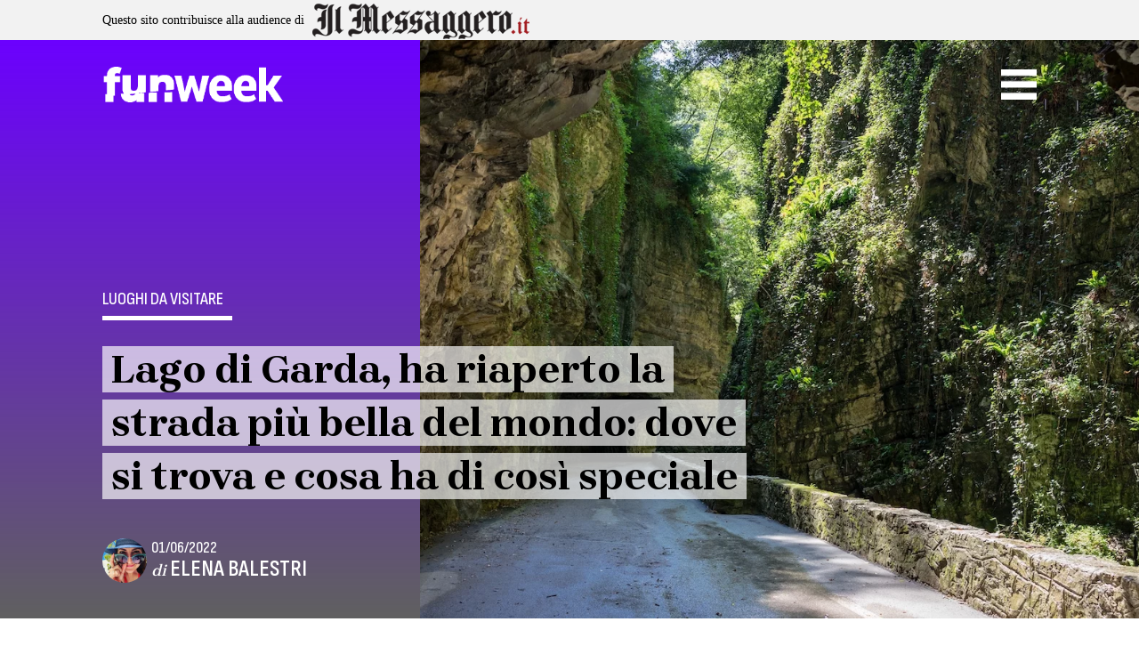

--- FILE ---
content_type: text/html; charset=UTF-8
request_url: https://www.funweek.it/news/lago-di-garda-ha-riaper-la-strada-piu-bella-del-mondo/
body_size: 24160
content:
<!doctype html>
<html lang="it-IT">

<head>
    <meta charset="UTF-8">
    <meta name="viewport" content="width=device-width, initial-scale=1">
    <link rel="profile" href="https://gmpg.org/xfn/11">

    <script>function loadAsync(e,t){var a,n=!1;a=document.createElement("script"),a.type="text/javascript",a.src=e,a.onreadystatechange=function(){n||this.readyState&&"complete"!=this.readyState||(n=!0,"function"==typeof t&&t())},a.onload=a.onreadystatechange,document.getElementsByTagName("head")[0].appendChild(a)}</script>
<meta name='robots' content='index, follow, max-image-preview:large, max-snippet:-1, max-video-preview:-1' />
	<style>img:is([sizes="auto" i], [sizes^="auto," i]) { contain-intrinsic-size: 3000px 1500px }</style>
	
	<!-- This site is optimized with the Yoast SEO Premium plugin v25.1 (Yoast SEO v25.1) - https://yoast.com/wordpress/plugins/seo/ -->
	<title>Lago di Garda, ha riaperto la strada più bella del mondo: dov&#039;è</title>
	<meta name="description" content="La strada più bella del mondo è tornata finalmente ad accogliere i visitatori: è la Strada della Forra lungo il Lago di Garda" />
	<link rel="canonical" href="https://www.funweek.it/luoghi-da-visitare/lago-di-garda-ha-riaper-la-strada-piu-bella-del-mondo/" />
	<meta property="og:locale" content="it_IT" />
	<meta property="og:type" content="article" />
	<meta property="og:title" content="Lago di Garda, ha riaperto la strada più bella del mondo: dove si trova e cosa ha di così speciale" />
	<meta property="og:description" content="La strada più bella del mondo è tornata finalmente ad accogliere i visitatori: è la Strada della Forra lungo il Lago di Garda" />
	<meta property="og:url" content="https://www.funweek.it/luoghi-da-visitare/lago-di-garda-ha-riaper-la-strada-piu-bella-del-mondo/" />
	<meta property="og:site_name" content="Funweek" />
	<meta property="article:publisher" content="https://www.facebook.com/funweekit/" />
	<meta property="article:author" content="https://www.facebook.com/Elena.Balestras" />
	<meta property="article:published_time" content="2022-06-01T14:31:42+00:00" />
	<meta property="article:modified_time" content="2022-06-01T15:16:38+00:00" />
	<meta property="og:image" content="https://www.funweek.it/app/uploads/2022/02/shutterstock_2064792761.jpg" />
	<meta property="og:image:width" content="1200" />
	<meta property="og:image:height" content="800" />
	<meta property="og:image:type" content="image/jpeg" />
	<meta name="author" content="Elena Balestri" />
	<meta name="twitter:card" content="summary_large_image" />
	<meta name="twitter:creator" content="@FunweekMag" />
	<meta name="twitter:site" content="@FunweekMag" />
	<meta name="twitter:label1" content="Written by" />
	<meta name="twitter:data1" content="Elena Balestri" />
	<meta name="twitter:label2" content="Est. reading time" />
	<meta name="twitter:data2" content="2 minuti" />
	<script type="application/ld+json" class="yoast-schema-graph">{"@context":"https://schema.org","@graph":[{"@type":"Article","@id":"https://www.funweek.it/luoghi-da-visitare/lago-di-garda-ha-riaper-la-strada-piu-bella-del-mondo/#article","isPartOf":{"@id":"https://www.funweek.it/luoghi-da-visitare/lago-di-garda-ha-riaper-la-strada-piu-bella-del-mondo/"},"author":{"name":"Elena Balestri","@id":"https://www.funweek.it/#/schema/person/51569eeb345e3acf67d3d63aebc4474c"},"headline":"Lago di Garda, ha riaperto la strada più bella del mondo: dove si trova e cosa ha di così speciale","datePublished":"2022-06-01T14:31:42+00:00","dateModified":"2022-06-01T15:16:38+00:00","mainEntityOfPage":{"@id":"https://www.funweek.it/luoghi-da-visitare/lago-di-garda-ha-riaper-la-strada-piu-bella-del-mondo/"},"wordCount":336,"publisher":{"@id":"https://www.funweek.it/#organization"},"image":{"@id":"https://www.funweek.it/luoghi-da-visitare/lago-di-garda-ha-riaper-la-strada-piu-bella-del-mondo/#primaryimage"},"thumbnailUrl":"https://www.funweek.it/app/uploads/2022/02/shutterstock_2064792761.jpg","keywords":["Curiosità dal mondo","Lombardia"],"articleSection":["Luoghi da visitare","News"],"inLanguage":"it-IT","copyrightYear":"2022","copyrightHolder":{"@id":"https://www.funweek.it/#organization"}},{"@type":"WebPage","@id":"https://www.funweek.it/luoghi-da-visitare/lago-di-garda-ha-riaper-la-strada-piu-bella-del-mondo/","url":"https://www.funweek.it/luoghi-da-visitare/lago-di-garda-ha-riaper-la-strada-piu-bella-del-mondo/","name":"Lago di Garda, ha riaperto la strada più bella del mondo: dov'è","isPartOf":{"@id":"https://www.funweek.it/#website"},"primaryImageOfPage":{"@id":"https://www.funweek.it/luoghi-da-visitare/lago-di-garda-ha-riaper-la-strada-piu-bella-del-mondo/#primaryimage"},"image":{"@id":"https://www.funweek.it/luoghi-da-visitare/lago-di-garda-ha-riaper-la-strada-piu-bella-del-mondo/#primaryimage"},"thumbnailUrl":"https://www.funweek.it/app/uploads/2022/02/shutterstock_2064792761.jpg","datePublished":"2022-06-01T14:31:42+00:00","dateModified":"2022-06-01T15:16:38+00:00","description":"La strada più bella del mondo è tornata finalmente ad accogliere i visitatori: è la Strada della Forra lungo il Lago di Garda","breadcrumb":{"@id":"https://www.funweek.it/luoghi-da-visitare/lago-di-garda-ha-riaper-la-strada-piu-bella-del-mondo/#breadcrumb"},"inLanguage":"it-IT","potentialAction":[{"@type":"ReadAction","target":["https://www.funweek.it/luoghi-da-visitare/lago-di-garda-ha-riaper-la-strada-piu-bella-del-mondo/"]}]},{"@type":"ImageObject","inLanguage":"it-IT","@id":"https://www.funweek.it/luoghi-da-visitare/lago-di-garda-ha-riaper-la-strada-piu-bella-del-mondo/#primaryimage","url":"https://www.funweek.it/app/uploads/2022/02/shutterstock_2064792761.jpg","contentUrl":"https://www.funweek.it/app/uploads/2022/02/shutterstock_2064792761.jpg","width":1200,"height":800,"caption":"A beautiful view of a Strada Della Forra in Italy on a sunny day"},{"@type":"BreadcrumbList","@id":"https://www.funweek.it/luoghi-da-visitare/lago-di-garda-ha-riaper-la-strada-piu-bella-del-mondo/#breadcrumb","itemListElement":[{"@type":"ListItem","position":1,"name":"Home","item":"https://www.funweek.it/"},{"@type":"ListItem","position":2,"name":"Luoghi da visitare","item":"https://www.funweek.it/luoghi-da-visitare/"},{"@type":"ListItem","position":3,"name":"Lago di Garda, ha riaperto la strada più bella del mondo: dove si trova e cosa ha di così speciale"}]},{"@type":"WebSite","@id":"https://www.funweek.it/#website","url":"https://www.funweek.it/","name":"Funweek","description":"Persone, Notizie, idee dal mondo, Funweek.it","publisher":{"@id":"https://www.funweek.it/#organization"},"potentialAction":[{"@type":"SearchAction","target":{"@type":"EntryPoint","urlTemplate":"https://www.funweek.it/?s={search_term_string}"},"query-input":{"@type":"PropertyValueSpecification","valueRequired":true,"valueName":"search_term_string"}}],"inLanguage":"it-IT"},{"@type":"Organization","@id":"https://www.funweek.it/#organization","name":"Funweek","url":"https://www.funweek.it/","logo":{"@type":"ImageObject","inLanguage":"it-IT","@id":"https://www.funweek.it/#/schema/logo/image/","url":"https://www.funweek.it/app/uploads/2019/10/logo-amp.png","contentUrl":"https://www.funweek.it/app/uploads/2019/10/logo-amp.png","width":255,"height":50,"caption":"Funweek"},"image":{"@id":"https://www.funweek.it/#/schema/logo/image/"},"sameAs":["https://www.facebook.com/funweekit/","https://x.com/FunweekMag","https://www.instagram.com/funweekit/"]},{"@type":"Person","@id":"https://www.funweek.it/#/schema/person/51569eeb345e3acf67d3d63aebc4474c","name":"Elena Balestri","image":{"@type":"ImageObject","inLanguage":"it-IT","@id":"https://www.funweek.it/#/schema/person/image/","url":"https://secure.gravatar.com/avatar/dc4d06f5f46e6670e03fd4c843de40f7f458a7a156fefa5e2e3899c7640b6648?s=96&d=mm&r=g","contentUrl":"https://secure.gravatar.com/avatar/dc4d06f5f46e6670e03fd4c843de40f7f458a7a156fefa5e2e3899c7640b6648?s=96&d=mm&r=g","caption":"Elena Balestri"},"description":"Da Firenze a Roma, dalle aule di Architettura ai set di interviste: sono una storyteller nata. Costruisco storie attraverso video e parole. Su Funweek vi porto alla scoperta di arte, cinema e viaggi con l'entusiasmo di chi ascolta i Korn a colazione e Debussy a cena. Amo perdermi tra le sale di una mostra quanto nelle serie TV coreane, credo che ogni edificio racconti una storia e che ogni rom-com abbia una sua poetica.","sameAs":["https://www.facebook.com/Elena.Balestras","https://www.instagram.com/eleninas_haribo/"],"url":"https://www.funweek.it/author/elena_balestri/"}]}</script>
	<!-- / Yoast SEO Premium plugin. -->


<link rel="amphtml" href="https://www.funweek.it/luoghi-da-visitare/lago-di-garda-ha-riaper-la-strada-piu-bella-del-mondo/amp/" /><meta name="generator" content="AMP for WP 1.1.5"/><link rel='dns-prefetch' href='//cdn.jsdelivr.net' />
<link rel='dns-prefetch' href='//cdnjs.cloudflare.com' />
<link rel='dns-prefetch' href='//ajax.googleapis.com' />
<link rel="alternate" type="application/rss+xml" title="Funweek &raquo; Feed" href="https://www.funweek.it/feed/" />
<link rel="alternate" type="application/rss+xml" title="Funweek &raquo; Feed dei commenti" href="https://www.funweek.it/comments/feed/" />
<link rel="alternate" type="text/calendar" title="Funweek &raquo; iCal Feed" href="https://www.funweek.it/eventi/?ical=1" />
<script>
var wpo_server_info_css = {"user_agent":""}
    var wpo_minc28919e3=document.createElement("link");wpo_minc28919e3.rel="stylesheet",wpo_minc28919e3.type="text/css",wpo_minc28919e3.media="async",wpo_minc28919e3.href="https://cdnjs.cloudflare.com/ajax/libs/animate.css/4.1.1/animate.min.css",wpo_minc28919e3.onload=function() {wpo_minc28919e3.media="all"},document.getElementsByTagName("head")[0].appendChild(wpo_minc28919e3);
</script>
<script>
var wpo_server_info_css = {"user_agent":""}
    var wpo_min3f411f68=document.createElement("link");wpo_min3f411f68.rel="stylesheet",wpo_min3f411f68.type="text/css",wpo_min3f411f68.media="async",wpo_min3f411f68.href="https://ajax.googleapis.com/ajax/libs/jqueryui/1.13.2/themes/smoothness/jquery-ui.css",wpo_min3f411f68.onload=function() {wpo_min3f411f68.media="all"},document.getElementsByTagName("head")[0].appendChild(wpo_min3f411f68);
</script>
<style class="optimize_css_2" type="text/css" media="all">.tribe-mini-calendar-block{max-width:767px}@media screen and (max-width:768px){.tribe-mini-calendar-block .tribe-common .tribe-common-l-container,.tribe-mini-calendar-block .tribe-common.tribe-events.tribe-events-widget.tribe-events-view--shortcode.tribe-events-widget-events-month{padding:0}}.tribe-mini-calendar-block .tribe-common.tribe-events.tribe-events-widget-shortcode.tribe-events-widget-shortcode-events-month .tribe-events-calendar-month__day-cell--mobile:focus{background-color:var(--tec-color-accent-primary)}.tribe-mini-calendar-block .tribe-events-calendar-month__day-cell--selected .tribe-events-calendar-month__day-date-daynum{color:#fff}</style>
<style id='classic-theme-styles-inline-css'>
/*! This file is auto-generated */
.wp-block-button__link{color:#fff;background-color:#32373c;border-radius:9999px;box-shadow:none;text-decoration:none;padding:calc(.667em + 2px) calc(1.333em + 2px);font-size:1.125em}.wp-block-file__button{background:#32373c;color:#fff;text-decoration:none}
</style>
<style class="optimize_css_2" type="text/css" media="all">.wp-block-eedee-block-gutenslider .slide-content .wp-block-embed,.wp-block-eedee-block-gutenslider .wp-block-eedee-gutenslider__content .wp-block-embed{align-self:normal!important}.wp-block-eedee-block-gutenslider .slide-content,.wp-block-eedee-block-gutenslider .wp-block-eedee-gutenslider__content{align-items:normal;justify-content:center}.wp-block-eedee-block-gutenslider.is-position-top-left .slide-content,.wp-block-eedee-block-gutenslider.is-position-top-left .wp-block-eedee-gutenslider__content{align-items:flex-start;justify-content:flex-start}.wp-block-eedee-block-gutenslider.is-position-top-center .slide-content,.wp-block-eedee-block-gutenslider.is-position-top-center .wp-block-eedee-gutenslider__content{align-items:center;justify-content:flex-start}.wp-block-eedee-block-gutenslider.is-position-top-right .slide-content,.wp-block-eedee-block-gutenslider.is-position-top-right .wp-block-eedee-gutenslider__content{align-items:flex-end;justify-content:flex-start}.wp-block-eedee-block-gutenslider.is-position-center-left .slide-content,.wp-block-eedee-block-gutenslider.is-position-center-left .wp-block-eedee-gutenslider__content{align-items:flex-start;justify-content:center}.wp-block-eedee-block-gutenslider.is-position-center-center .slide-content,.wp-block-eedee-block-gutenslider.is-position-center-center .wp-block-eedee-gutenslider__content{align-items:normal;justify-content:center}.wp-block-eedee-block-gutenslider.is-position-center-right .slide-content,.wp-block-eedee-block-gutenslider.is-position-center-right .wp-block-eedee-gutenslider__content{align-items:flex-end;justify-content:center}.wp-block-eedee-block-gutenslider.is-position-bottom-left .slide-content,.wp-block-eedee-block-gutenslider.is-position-bottom-left .wp-block-eedee-gutenslider__content{align-items:flex-start;justify-content:flex-end}.wp-block-eedee-block-gutenslider.is-position-bottom-center .slide-content,.wp-block-eedee-block-gutenslider.is-position-bottom-center .wp-block-eedee-gutenslider__content{align-items:center;justify-content:flex-end}.wp-block-eedee-block-gutenslider.is-position-bottom-right .slide-content,.wp-block-eedee-block-gutenslider.is-position-bottom-right .wp-block-eedee-gutenslider__content{align-items:flex-end;justify-content:flex-end}.wp-block-eedee-block-gutenslider .wp-block-eedee-block-gutenslide .slide-content{align-items:center;justify-content:center}.wp-block-eedee-block-gutenslider .wp-block-eedee-block-gutenslide.is-position-top-left .slide-content{align-items:flex-start;justify-content:flex-start}.wp-block-eedee-block-gutenslider .wp-block-eedee-block-gutenslide.is-position-top-center .slide-content{align-items:center;justify-content:flex-start}.wp-block-eedee-block-gutenslider .wp-block-eedee-block-gutenslide.is-position-top-right .slide-content{align-items:flex-end;justify-content:flex-start}.wp-block-eedee-block-gutenslider .wp-block-eedee-block-gutenslide.is-position-center-left .slide-content{align-items:flex-start;justify-content:center}.wp-block-eedee-block-gutenslider .wp-block-eedee-block-gutenslide.is-position-center-center .slide-content{align-items:center;justify-content:center}.wp-block-eedee-block-gutenslider .wp-block-eedee-block-gutenslide.is-position-center-right .slide-content{align-items:flex-end;justify-content:center}.wp-block-eedee-block-gutenslider .wp-block-eedee-block-gutenslide.is-position-bottom-left .slide-content{align-items:flex-start;justify-content:flex-end}.wp-block-eedee-block-gutenslider .wp-block-eedee-block-gutenslide.is-position-bottom-center .slide-content{align-items:center;justify-content:flex-end}.wp-block-eedee-block-gutenslider .wp-block-eedee-block-gutenslide.is-position-bottom-right .slide-content{align-items:flex-end;justify-content:flex-end}.wp-block-eedee-block-gutenslider.gs-frontend{position:relative}.wp-block-eedee-block-gutenslider.gs-frontend .eedee-swiper-outer{display:grid}.wp-block-eedee-block-gutenslider.gs-frontend.content-fixed .swiper,.wp-block-eedee-block-gutenslider.gs-frontend.content-fixed .wp-block-eedee-gutenslider__content{grid-area:1/1}.wp-block-eedee-block-gutenslider.gs-frontend.content-fixed .wp-block-eedee-gutenslider__content .swiper-slide{display:none}.wp-block-eedee-block-gutenslider.gs-frontend .swiper-slide .eedee-background-div img{height:100%;width:100%}.wp-block-eedee-block-gutenslider.gs-frontend .swiper-slide .bg-image .eedee-background-div__overlay,.wp-block-eedee-block-gutenslider.gs-frontend .swiper-slide.swiper-slide-duplicate.swiper-slide-visible .bg-image .eedee-background-div__overlay{bottom:0;left:0;position:absolute;right:0;top:0}.wp-block-eedee-block-gutenslider.gs-frontend .gutenslider-divider-bottom,.wp-block-eedee-block-gutenslider.gs-frontend .gutenslider-divider-top{opacity:0;position:absolute;transition:opacity .5s}.wp-block-eedee-block-gutenslider.gs-frontend .eedee-swiper-outer{margin:var(--gutenslider-margin-y) var(--gutenslider-margin-x);opacity:1;transition:opacity .5s}.wp-block-eedee-block-gutenslider.gs-frontend:not(.adaptive-height):not(.slides-auto) .eedee-background-div,.wp-block-eedee-block-gutenslider.gs-frontend:not(.adaptive-height):not(.slides-auto) .eedee-swiper-outer,.wp-block-eedee-block-gutenslider.gs-frontend:not(.adaptive-height):not(.slides-auto) .swiper,.wp-block-eedee-block-gutenslider.gs-frontend:not(.adaptive-height):not(.slides-auto) .swiper-wrapper{height:var(--gutenslider-min-height)}@media only screen and (max-width:600px){.wp-block-eedee-block-gutenslider.gs-frontend:not(.adaptive-height):not(.slides-auto),.wp-block-eedee-block-gutenslider.gs-frontend:not(.adaptive-height):not(.slides-auto) .eedee-background-div,.wp-block-eedee-block-gutenslider.gs-frontend:not(.adaptive-height):not(.slides-auto) .eedee-swiper-outer,.wp-block-eedee-block-gutenslider.gs-frontend:not(.adaptive-height):not(.slides-auto) .swiper,.wp-block-eedee-block-gutenslider.gs-frontend:not(.adaptive-height):not(.slides-auto) .swiper-wrapper{height:var(--gutenslider-min-height-sm)}}@media only screen and (min-width:601px)and (max-width:960px){.wp-block-eedee-block-gutenslider.gs-frontend:not(.adaptive-height):not(.slides-auto),.wp-block-eedee-block-gutenslider.gs-frontend:not(.adaptive-height):not(.slides-auto) .eedee-background-div,.wp-block-eedee-block-gutenslider.gs-frontend:not(.adaptive-height):not(.slides-auto) .eedee-swiper-outer,.wp-block-eedee-block-gutenslider.gs-frontend:not(.adaptive-height):not(.slides-auto) .swiper,.wp-block-eedee-block-gutenslider.gs-frontend:not(.adaptive-height):not(.slides-auto) .swiper-wrapper{height:var(--gutenslider-min-height-md)}}.wp-block-eedee-block-gutenslider.gs-frontend .swiper,.wp-block-eedee-block-gutenslider.gs-frontend .swiper-wrapper{overflow:hidden}.wp-block-eedee-block-gutenslider.gs-frontend.gs-finished-layout:not(.slides-auto){height:unset}.wp-block-eedee-block-gutenslider.gs-frontend.gs-finished-layout:not(.adaptive-height):not(.slides-auto) .eedee-background-div,.wp-block-eedee-block-gutenslider.gs-frontend.gs-finished-layout:not(.adaptive-height):not(.slides-auto) .eedee-swiper-outer,.wp-block-eedee-block-gutenslider.gs-frontend.gs-finished-layout:not(.adaptive-height):not(.slides-auto) .swiper,.wp-block-eedee-block-gutenslider.gs-frontend.gs-finished-layout:not(.adaptive-height):not(.slides-auto) .swiper-slide,.wp-block-eedee-block-gutenslider.gs-frontend.gs-finished-layout:not(.adaptive-height):not(.slides-auto) .swiper-wrapper{height:auto;min-height:var(--gutenslider-min-height)}@media only screen and (max-width:600px){.wp-block-eedee-block-gutenslider.gs-frontend.gs-finished-layout:not(.adaptive-height):not(.slides-auto) .eedee-background-div,.wp-block-eedee-block-gutenslider.gs-frontend.gs-finished-layout:not(.adaptive-height):not(.slides-auto) .eedee-swiper-outer,.wp-block-eedee-block-gutenslider.gs-frontend.gs-finished-layout:not(.adaptive-height):not(.slides-auto) .swiper,.wp-block-eedee-block-gutenslider.gs-frontend.gs-finished-layout:not(.adaptive-height):not(.slides-auto) .swiper-slide,.wp-block-eedee-block-gutenslider.gs-frontend.gs-finished-layout:not(.adaptive-height):not(.slides-auto) .swiper-wrapper{height:auto;min-height:var(--gutenslider-min-height-sm)}}@media only screen and (min-width:601px)and (max-width:960px){.wp-block-eedee-block-gutenslider.gs-frontend.gs-finished-layout:not(.adaptive-height):not(.slides-auto) .eedee-background-div,.wp-block-eedee-block-gutenslider.gs-frontend.gs-finished-layout:not(.adaptive-height):not(.slides-auto) .eedee-swiper-outer,.wp-block-eedee-block-gutenslider.gs-frontend.gs-finished-layout:not(.adaptive-height):not(.slides-auto) .swiper,.wp-block-eedee-block-gutenslider.gs-frontend.gs-finished-layout:not(.adaptive-height):not(.slides-auto) .swiper-slide,.wp-block-eedee-block-gutenslider.gs-frontend.gs-finished-layout:not(.adaptive-height):not(.slides-auto) .swiper-wrapper{height:auto;min-height:var(--gutenslider-min-height-md)}}.wp-block-eedee-block-gutenslider.gs-frontend.gs-finished-layout .eedee-swiper-outer,.wp-block-eedee-block-gutenslider.gs-frontend.gs-finished-layout .gutenslider-divider-bottom,.wp-block-eedee-block-gutenslider.gs-frontend.gs-finished-layout .gutenslider-divider-top{opacity:1}.wp-block-eedee-block-gutenslider.gs-frontend.gs-finished-layout .swiper-wrapper{overflow:initial}.wp-block-eedee-block-gutenslider.gs-frontend.gs-finished-layout.content-fixed .wp-block-eedee-gutenslider__content{opacity:1}.wp-block-eedee-block-gutenslider.gs-frontend .eedee-gutenslider-nav,.wp-block-eedee-block-gutenslider.gs-frontend .eedee-gutenslider-pagination{opacity:0;transition:opacity .5s}.wp-block-eedee-block-gutenslider.gs-frontend.gs-finished-controls .eedee-gutenslider-nav,.wp-block-eedee-block-gutenslider.gs-frontend.gs-finished-controls .eedee-gutenslider-pagination{opacity:1}</style>
<style id='ghostkit-typography-inline-css'>
 
</style>
<style id='global-styles-inline-css'>
:root{--wp--preset--aspect-ratio--square: 1;--wp--preset--aspect-ratio--4-3: 4/3;--wp--preset--aspect-ratio--3-4: 3/4;--wp--preset--aspect-ratio--3-2: 3/2;--wp--preset--aspect-ratio--2-3: 2/3;--wp--preset--aspect-ratio--16-9: 16/9;--wp--preset--aspect-ratio--9-16: 9/16;--wp--preset--color--black: #000000;--wp--preset--color--cyan-bluish-gray: #abb8c3;--wp--preset--color--white: #ffffff;--wp--preset--color--pale-pink: #f78da7;--wp--preset--color--vivid-red: #cf2e2e;--wp--preset--color--luminous-vivid-orange: #ff6900;--wp--preset--color--luminous-vivid-amber: #fcb900;--wp--preset--color--light-green-cyan: #7bdcb5;--wp--preset--color--vivid-green-cyan: #00d084;--wp--preset--color--pale-cyan-blue: #8ed1fc;--wp--preset--color--vivid-cyan-blue: #0693e3;--wp--preset--color--vivid-purple: #9b51e0;--wp--preset--gradient--vivid-cyan-blue-to-vivid-purple: linear-gradient(135deg,rgba(6,147,227,1) 0%,rgb(155,81,224) 100%);--wp--preset--gradient--light-green-cyan-to-vivid-green-cyan: linear-gradient(135deg,rgb(122,220,180) 0%,rgb(0,208,130) 100%);--wp--preset--gradient--luminous-vivid-amber-to-luminous-vivid-orange: linear-gradient(135deg,rgba(252,185,0,1) 0%,rgba(255,105,0,1) 100%);--wp--preset--gradient--luminous-vivid-orange-to-vivid-red: linear-gradient(135deg,rgba(255,105,0,1) 0%,rgb(207,46,46) 100%);--wp--preset--gradient--very-light-gray-to-cyan-bluish-gray: linear-gradient(135deg,rgb(238,238,238) 0%,rgb(169,184,195) 100%);--wp--preset--gradient--cool-to-warm-spectrum: linear-gradient(135deg,rgb(74,234,220) 0%,rgb(151,120,209) 20%,rgb(207,42,186) 40%,rgb(238,44,130) 60%,rgb(251,105,98) 80%,rgb(254,248,76) 100%);--wp--preset--gradient--blush-light-purple: linear-gradient(135deg,rgb(255,206,236) 0%,rgb(152,150,240) 100%);--wp--preset--gradient--blush-bordeaux: linear-gradient(135deg,rgb(254,205,165) 0%,rgb(254,45,45) 50%,rgb(107,0,62) 100%);--wp--preset--gradient--luminous-dusk: linear-gradient(135deg,rgb(255,203,112) 0%,rgb(199,81,192) 50%,rgb(65,88,208) 100%);--wp--preset--gradient--pale-ocean: linear-gradient(135deg,rgb(255,245,203) 0%,rgb(182,227,212) 50%,rgb(51,167,181) 100%);--wp--preset--gradient--electric-grass: linear-gradient(135deg,rgb(202,248,128) 0%,rgb(113,206,126) 100%);--wp--preset--gradient--midnight: linear-gradient(135deg,rgb(2,3,129) 0%,rgb(40,116,252) 100%);--wp--preset--font-size--small: 13px;--wp--preset--font-size--medium: 20px;--wp--preset--font-size--large: 36px;--wp--preset--font-size--x-large: 42px;--wp--preset--spacing--20: 0.44rem;--wp--preset--spacing--30: 0.67rem;--wp--preset--spacing--40: 1rem;--wp--preset--spacing--50: 1.5rem;--wp--preset--spacing--60: 2.25rem;--wp--preset--spacing--70: 3.38rem;--wp--preset--spacing--80: 5.06rem;--wp--preset--shadow--natural: 6px 6px 9px rgba(0, 0, 0, 0.2);--wp--preset--shadow--deep: 12px 12px 50px rgba(0, 0, 0, 0.4);--wp--preset--shadow--sharp: 6px 6px 0px rgba(0, 0, 0, 0.2);--wp--preset--shadow--outlined: 6px 6px 0px -3px rgba(255, 255, 255, 1), 6px 6px rgba(0, 0, 0, 1);--wp--preset--shadow--crisp: 6px 6px 0px rgba(0, 0, 0, 1);}:where(.is-layout-flex){gap: 0.5em;}:where(.is-layout-grid){gap: 0.5em;}body .is-layout-flex{display: flex;}.is-layout-flex{flex-wrap: wrap;align-items: center;}.is-layout-flex > :is(*, div){margin: 0;}body .is-layout-grid{display: grid;}.is-layout-grid > :is(*, div){margin: 0;}:where(.wp-block-columns.is-layout-flex){gap: 2em;}:where(.wp-block-columns.is-layout-grid){gap: 2em;}:where(.wp-block-post-template.is-layout-flex){gap: 1.25em;}:where(.wp-block-post-template.is-layout-grid){gap: 1.25em;}.has-black-color{color: var(--wp--preset--color--black) !important;}.has-cyan-bluish-gray-color{color: var(--wp--preset--color--cyan-bluish-gray) !important;}.has-white-color{color: var(--wp--preset--color--white) !important;}.has-pale-pink-color{color: var(--wp--preset--color--pale-pink) !important;}.has-vivid-red-color{color: var(--wp--preset--color--vivid-red) !important;}.has-luminous-vivid-orange-color{color: var(--wp--preset--color--luminous-vivid-orange) !important;}.has-luminous-vivid-amber-color{color: var(--wp--preset--color--luminous-vivid-amber) !important;}.has-light-green-cyan-color{color: var(--wp--preset--color--light-green-cyan) !important;}.has-vivid-green-cyan-color{color: var(--wp--preset--color--vivid-green-cyan) !important;}.has-pale-cyan-blue-color{color: var(--wp--preset--color--pale-cyan-blue) !important;}.has-vivid-cyan-blue-color{color: var(--wp--preset--color--vivid-cyan-blue) !important;}.has-vivid-purple-color{color: var(--wp--preset--color--vivid-purple) !important;}.has-black-background-color{background-color: var(--wp--preset--color--black) !important;}.has-cyan-bluish-gray-background-color{background-color: var(--wp--preset--color--cyan-bluish-gray) !important;}.has-white-background-color{background-color: var(--wp--preset--color--white) !important;}.has-pale-pink-background-color{background-color: var(--wp--preset--color--pale-pink) !important;}.has-vivid-red-background-color{background-color: var(--wp--preset--color--vivid-red) !important;}.has-luminous-vivid-orange-background-color{background-color: var(--wp--preset--color--luminous-vivid-orange) !important;}.has-luminous-vivid-amber-background-color{background-color: var(--wp--preset--color--luminous-vivid-amber) !important;}.has-light-green-cyan-background-color{background-color: var(--wp--preset--color--light-green-cyan) !important;}.has-vivid-green-cyan-background-color{background-color: var(--wp--preset--color--vivid-green-cyan) !important;}.has-pale-cyan-blue-background-color{background-color: var(--wp--preset--color--pale-cyan-blue) !important;}.has-vivid-cyan-blue-background-color{background-color: var(--wp--preset--color--vivid-cyan-blue) !important;}.has-vivid-purple-background-color{background-color: var(--wp--preset--color--vivid-purple) !important;}.has-black-border-color{border-color: var(--wp--preset--color--black) !important;}.has-cyan-bluish-gray-border-color{border-color: var(--wp--preset--color--cyan-bluish-gray) !important;}.has-white-border-color{border-color: var(--wp--preset--color--white) !important;}.has-pale-pink-border-color{border-color: var(--wp--preset--color--pale-pink) !important;}.has-vivid-red-border-color{border-color: var(--wp--preset--color--vivid-red) !important;}.has-luminous-vivid-orange-border-color{border-color: var(--wp--preset--color--luminous-vivid-orange) !important;}.has-luminous-vivid-amber-border-color{border-color: var(--wp--preset--color--luminous-vivid-amber) !important;}.has-light-green-cyan-border-color{border-color: var(--wp--preset--color--light-green-cyan) !important;}.has-vivid-green-cyan-border-color{border-color: var(--wp--preset--color--vivid-green-cyan) !important;}.has-pale-cyan-blue-border-color{border-color: var(--wp--preset--color--pale-cyan-blue) !important;}.has-vivid-cyan-blue-border-color{border-color: var(--wp--preset--color--vivid-cyan-blue) !important;}.has-vivid-purple-border-color{border-color: var(--wp--preset--color--vivid-purple) !important;}.has-vivid-cyan-blue-to-vivid-purple-gradient-background{background: var(--wp--preset--gradient--vivid-cyan-blue-to-vivid-purple) !important;}.has-light-green-cyan-to-vivid-green-cyan-gradient-background{background: var(--wp--preset--gradient--light-green-cyan-to-vivid-green-cyan) !important;}.has-luminous-vivid-amber-to-luminous-vivid-orange-gradient-background{background: var(--wp--preset--gradient--luminous-vivid-amber-to-luminous-vivid-orange) !important;}.has-luminous-vivid-orange-to-vivid-red-gradient-background{background: var(--wp--preset--gradient--luminous-vivid-orange-to-vivid-red) !important;}.has-very-light-gray-to-cyan-bluish-gray-gradient-background{background: var(--wp--preset--gradient--very-light-gray-to-cyan-bluish-gray) !important;}.has-cool-to-warm-spectrum-gradient-background{background: var(--wp--preset--gradient--cool-to-warm-spectrum) !important;}.has-blush-light-purple-gradient-background{background: var(--wp--preset--gradient--blush-light-purple) !important;}.has-blush-bordeaux-gradient-background{background: var(--wp--preset--gradient--blush-bordeaux) !important;}.has-luminous-dusk-gradient-background{background: var(--wp--preset--gradient--luminous-dusk) !important;}.has-pale-ocean-gradient-background{background: var(--wp--preset--gradient--pale-ocean) !important;}.has-electric-grass-gradient-background{background: var(--wp--preset--gradient--electric-grass) !important;}.has-midnight-gradient-background{background: var(--wp--preset--gradient--midnight) !important;}.has-small-font-size{font-size: var(--wp--preset--font-size--small) !important;}.has-medium-font-size{font-size: var(--wp--preset--font-size--medium) !important;}.has-large-font-size{font-size: var(--wp--preset--font-size--large) !important;}.has-x-large-font-size{font-size: var(--wp--preset--font-size--x-large) !important;}
:where(.wp-block-post-template.is-layout-flex){gap: 1.25em;}:where(.wp-block-post-template.is-layout-grid){gap: 1.25em;}
:where(.wp-block-columns.is-layout-flex){gap: 2em;}:where(.wp-block-columns.is-layout-grid){gap: 2em;}
:root :where(.wp-block-pullquote){font-size: 1.5em;line-height: 1.6;}
</style>
<style class="optimize_css_2" type="text/css" media="all">.xaos-related-div,.xaos-category-div{background-color:#fff;text-align:left}.xaos-related-title,.xaos-category-title{border-bottom:1px solid #d01717;font-weight:300;font-size:26px;padding:10px 16px}.xaos-related-posts{width:100%;background-color:#FFF}.c-article__widget--related--list,.c-article__widget--category--list{margin-bottom:15px}@media (max-width:425px){.c-article__widget--related--list,.c-article__widget--category--list{width:100%}}.c-article__widget--related--list .c-article__text,.c-article__widget--category--list .c-article__text{float:left;width:calc(100% - 150px)}@media (min-width:1024px){.c-article__widget--related--list .c-article__text,.c-article__widget--category--list .c-article__text{width:50%}}.c-article__widget--related--list .c-article__title,.c-article__widget--category--list .c-article__title{font-size:16px;margin:15px 10px;margin-bottom:10px;padding:0}@media (min-width:1366px){.c-article__widget--related--list .c-article__title,.c-article__widget--category--list .c-article__title{margin:0 10px}}.c-article__widget--related--list .c-article__title a,.c-article__widget--category--list .c-article__title a{font-weight:300;color:#4d505b}.c-article__widget--related--list .c-article__imagecontainer,.c-article__widget--category--list .c-article__imagecontainer{background-size:cover;background-position:center;width:150px;height:80px;float:left}@media (min-width:1024px){.c-article__widget--related--list .c-article__imagecontainer,.c-article__widget--category--list .c-article__imagecontainer{width:50%}}.c-article__widget--related--box,.c-article__widget--category--box{margin-bottom:20px}@media (max-width:425px){.c-article__widget--related--box,.c-article__widget--category--box{width:100%}}@media (min-width:425px){.c-article__widget--related--box,.c-article__widget--category--box{width:100%}}@media (min-width:768px){.c-article__widget--related--box,.c-article__widget--category--box{width:48%;margin-right:4%;float:left}.c-article__widget--related--box:nth-of-type(2n+2),.c-article__widget--category--box:nth-of-type(2n+2){margin-right:0}}.c-article__widget--related--box .c-article__text,.c-article__widget--category--box .c-article__text{width:100%}.c-article__widget--related--box .c-article__title,.c-article__widget--category--box .c-article__title{font-size:19px;margin:15px 10px;margin-bottom:10px;padding:0;line-height:24px}.c-article__widget--related--box .c-article__title a,.c-article__widget--category--box .c-article__title a{font-weight:300;color:#4d505b}.c-article__widget--related--box .c-article__imagecontainer,.c-article__widget--category--box .c-article__imagecontainer{background-size:cover;background-position:center;width:100%;height:160px}</style>
<style class="optimize_css_2" type="text/css" media="all">body .extendedwopts-show{display:none}body .widgetopts-hide_title .widget-title{display:none}body .extendedwopts-md-right{text-align:right}body .extendedwopts-md-left{text-align:left}body .extendedwopts-md-center{text-align:center}body .extendedwopts-md-justify{text-align:justify}@media screen and (min-width:1181px){body .extendedwopts-hide.extendedwopts-desktop{display:none!important}body .extendedwopts-show.extendedwopts-desktop{display:block}body .widget.clearfix-desktop{clear:both}}@media screen and (max-width:1024px) and (orientation:Portrait){body .extendedwopts-hide.extendedwopts-tablet{display:none!important}body .extendedwopts-show.extendedwopts-tablet{display:block}body .widget.clearfix-desktop{clear:none}body .widget.clearfix-tablet{clear:both}}@media screen and (max-width:1180px) and (orientation:landscape){body .extendedwopts-hide.extendedwopts-tablet{display:none!important}body .extendedwopts-show.extendedwopts-tablet{display:block}body .widget.clearfix-desktop{clear:none}body .widget.clearfix-tablet{clear:both}}@media screen and (max-width:767px) and (orientation:Portrait){body .extendedwopts-hide.extendedwopts-tablet:not(.extendedwopts-mobile){display:block!important}body .extendedwopts-show.extendedwopts-tablet:not(.extendedwopts-mobile){display:none!important}body .extendedwopts-hide.extendedwopts-mobile{display:none!important}body .extendedwopts-show.extendedwopts-mobile{display:block}body .widget.clearfix-desktop,body .widget.clearfix-tablet{clear:none}body .widget.clearfix-mobile{clear:both}}@media screen and (max-width:991px) and (orientation:landscape){body .extendedwopts-hide.extendedwopts-tablet:not(.extendedwopts-mobile){display:block!important}body .extendedwopts-show.extendedwopts-tablet:not(.extendedwopts-mobile){display:none!important}body .extendedwopts-hide.extendedwopts-mobile{display:none!important}body .extendedwopts-show.extendedwopts-mobile{display:block}body .widget.clearfix-desktop,body .widget.clearfix-tablet{clear:none}body .widget.clearfix-mobile{clear:both}}.panel-cell-style:after{content:"";display:block;clear:both;position:relative}</style>
<style class="optimize_css_2" type="text/css" media="all"></style>
<style class="optimize_css_2" type="text/css" media="all"></style>
<style class="optimize_css_2" type="text/css" media="all"></style>
<style class="optimize_css_2" type="text/css" media="all">:where(:root){--gkt-blocks-margin-bottom:28px}:where(.ghostkit-progress,.ghostkit-button-wrapper,.ghostkit-icon-box,.ghostkit-image-compare,.ghostkit-tabs,.ghostkit-accordion,.ghostkit-countdown,.ghostkit-counter-box,.ghostkit-alert,.ghostkit-carousel,.ghostkit-video,.ghostkit-testimonial,.ghostkit-gist,.ghostkit-google-maps,.ghostkit-changelog,.ghostkit-pricing-table,.ghostkit-widgetized-area,.ghostkit-instagram,.ghostkit-twitter,.ghostkit-toc,.ghostkit-form,.ghostkit-form-field,.ghostkit-form-submit-button){margin-bottom:var(--gkt-blocks-margin-bottom)}</style>
<style class="optimize_css_2" type="text/css" media="all">:root{--gkt-color-brand:#2e1645;--gkt-color-dark-gray:#32373c;--gkt-color-light-gray:#f3f4f5;--gkt-color-light-gray-darken:#d7dbde;--gkt-color-primary:#0366d6;--gkt-color-success:#4ab866;--gkt-color-danger:#d94f4f;--gkt-color-warning:#f0b849;--gkt-color-info:#2ebef5;--gkt-border-radius:5px;--gkt-transition-duration:0.2s;--gkt-transition-easing:ease-in-out}svg.ghostkit-svg-icon{display:inline-block;font-size:inherit;height:1em;overflow:visible;vertical-align:-.125em;width:1em}.ghostkit-icon-spinner,.ghostkit-video-spinner{--gkt-icon-spinner__color:currentcolor;--gkt-icon-spinner__size:20px;--gkt-icon-spinner__border-size:2px;--gkt-icon-spinner__speed:0.3s;--gkt-icon-spinner--background__color:var(--gkt-icon-spinner__color);--gkt-icon-spinner--background__opacity:0.3;animation:ghostkit-icon-spinner var(--gkt-icon-spinner__speed) infinite linear;border:var(--gkt-icon-spinner__border-size) solid #fff0;border-left:var(--gkt-icon-spinner__border-size) solid var(--gkt-icon-spinner__color);border-radius:50%;box-sizing:border-box;display:block;height:var(--gkt-icon-spinner__size);position:relative;text-indent:-9999em;width:var(--gkt-icon-spinner__size)}.ghostkit-icon-spinner:after,.ghostkit-video-spinner:after{border:var(--gkt-icon-spinner__border-size) solid var(--gkt-icon-spinner--background__color);border-radius:50%;bottom:calc(var(--gkt-icon-spinner__border-size)*-1);content:"";display:block;left:calc(var(--gkt-icon-spinner__border-size)*-1);opacity:var(--gkt-icon-spinner--background__opacity);position:absolute;right:calc(var(--gkt-icon-spinner__border-size)*-1);top:calc(var(--gkt-icon-spinner__border-size)*-1)}@keyframes ghostkit-icon-spinner{to{transform:rotate(1turn)}}.ghostkit-badge{--gkt-badge__padding-v:0.35em;--gkt-badge__padding-h:0.6em;--gkt-badge__font-size:0.75em;--gkt-badge__font-weight:600;--gkt-badge__line-height:1;--gkt-badge__border-radius:1em;--gkt-badge__text-color:#fff;--gkt-badge-default__color:var(--gkt-color-dark-gray);--gkt-badge-brand__color:var(--gkt-color-brand);--gkt-badge-primary__color:var(--gkt-color-primary);--gkt-badge-success__color:var(--gkt-color-success);--gkt-badge-danger__color:var(--gkt-color-danger);--gkt-badge-warning__color:var(--gkt-color-warning);--gkt-badge-info__color:var(--gkt-color-info);background-color:var(--gkt-badge-default__color);border:0 solid var(--gkt-badge-default__color);border-radius:var(--gkt-badge__border-radius);color:var(--gkt-badge__text-color);display:inline-block;font-size:var(--gkt-badge__font-size);font-weight:var(--gkt-badge__font-weight);line-height:var(--gkt-badge__line-height);padding:var(--gkt-badge__padding-v) var(--gkt-badge__padding-h);text-align:center;vertical-align:middle;white-space:nowrap}.ghostkit-badge-brand{background-color:var(--gkt-badge-brand__color);border-color:var(--gkt-badge-brand__color)}.ghostkit-badge-primary{background-color:var(--gkt-badge-primary__color);border-color:var(--gkt-badge-primary__color)}.ghostkit-badge-success{background-color:var(--gkt-badge-success__color);border-color:var(--gkt-badge-success__color)}.ghostkit-badge-danger{background-color:var(--gkt-badge-danger__color);border-color:var(--gkt-badge-danger__color)}.ghostkit-badge-warning{background-color:var(--gkt-badge-warning__color);border-color:var(--gkt-badge-warning__color)}.ghostkit-badge-info{background-color:var(--gkt-badge-info__color);border-color:var(--gkt-badge-info__color)}.ghostkit-text-uppercase{text-transform:uppercase}.ghostkit-has-transform{transform:perspective(var(--gkt-transform-perspective,none)) translateX(var(--gkt-transform-x,0)) translateY(var(--gkt-transform-y,0)) scale(var(--gkt-transform-scale,1)) rotate(var(--gkt-transform-rotate,0deg)) rotateX(var(--gkt-transform-rotate-x,0deg)) rotateY(var(--gkt-transform-rotate-y,0deg)) rotate(var(--gkt-transform-rotate-z,0deg)) skewX(var(--gkt-transform-skew-x,0deg)) skewY(var(--gkt-transform-skew-y,0deg));transform-origin:var(--gkt-transform-origin,50% 50%)}.ghostkit-d-none{display:none!important}.ghostkit-d-block{display:block!important}@media(max-width:1200px){.ghostkit-d-xl-none{display:none!important}.ghostkit-d-xl-block{display:block!important}}@media(max-width:992px){.ghostkit-d-lg-none{display:none!important}.ghostkit-d-lg-block{display:block!important}}@media(max-width:768px){.ghostkit-d-md-none{display:none!important}.ghostkit-d-md-block{display:block!important}}@media(max-width:576px){.ghostkit-d-sm-none{display:none!important}.ghostkit-d-sm-block{display:block!important}}.is-style-numbered{--gkt-numbered-headings__margin-right:0.4em;--gkt-numbered-headings--h2-number__width:1.6em;--gkt-numbered-headings--h2-number__height:1.6em;--gkt-numbered-headings--h2-number__line-height:1;--gkt-numbered-headings--h2-number__color:#fff;--gkt-numbered-headings--h2-number__background-color:var(--gkt-color-dark-gray);--gkt-numbered-headings--h2-number__border-radius:50%}.is-style-numbered:before{margin:0;margin-right:var(--gkt-numbered-headings__margin-right)}h2.is-style-numbered:before{align-items:center;background-color:var(--gkt-numbered-headings--h2-number__background-color);border-radius:var(--gkt-numbered-headings--h2-number__border-radius);color:var(--gkt-numbered-headings--h2-number__color);display:inline-flex;height:var(--gkt-numbered-headings--h2-number__height);justify-content:center;line-height:var(--gkt-numbered-headings--h2-number__line-height);width:var(--gkt-numbered-headings--h2-number__width)}.entry-content{counter-reset:h2}h2.is-style-numbered{counter-increment:h2;counter-reset:h3}h2.is-style-numbered:before{content:counter(h2)}h3.is-style-numbered{counter-increment:h3;counter-reset:h4}h3.is-style-numbered:before{content:counter(h3)}h2.is-style-numbered~h3.is-style-numbered:before{content:counter(h2) "." counter(h3)}h4.is-style-numbered{counter-increment:h4;counter-reset:h5}h4.is-style-numbered:before{content:counter(h4)}h3.is-style-numbered~h4.is-style-numbered:before{content:counter(h3) "." counter(h4)}h2.is-style-numbered~h3.is-style-numbered~h4.is-style-numbered:before{content:counter(h2) "." counter(h3) "." counter(h4)}h5.is-style-numbered{counter-increment:h5;counter-reset:h6}h5.is-style-numbered:before{content:counter(h5)}h4.is-style-numbered~h5.is-style-numbered:before{content:counter(h4) "." counter(h5)}h3.is-style-numbered~h4.is-style-numbered~h5.is-style-numbered:before{content:counter(h3) "." counter(h4) "." counter(h5)}h2.is-style-numbered~h3.is-style-numbered~h4.is-style-numbered~h5.is-style-numbered:before{content:counter(h2) "." counter(h3) "." counter(h4) "." counter(h5)}h6.is-style-numbered{counter-increment:h6}h6.is-style-numbered:before{content:counter(h6)}h5.is-style-numbered~h6.is-style-numbered:before{content:counter(h5) "." counter(h6)}h4.is-style-numbered~h5.is-style-numbered~h6.is-style-numbered:before{content:counter(h4) "." counter(h5) "." counter(h6)}h3.is-style-numbered~h4.is-style-numbered~h5.is-style-numbered~h6.is-style-numbered:before{content:counter(h3) "." counter(h4) "." counter(h5) "." counter(h6)}h2.is-style-numbered~h3.is-style-numbered~h4.is-style-numbered~h5.is-style-numbered~h6.is-style-numbered:before{content:counter(h2) "." counter(h3) "." counter(h4) "." counter(h5) "." counter(h6)}.is-style-styled{--gkt-styled-lists--items__line-height:1.5;--gkt-styled-lists--items__gap:0.5em;--gkt-styled-lists--inner-lists__padding-v:1em;--gkt-styled-lists--inner-lists__padding-h:0;--gkt-styled-lists-numbered__padding-left:2em;--gkt-styled-lists-numbered--decoration__top:0;--gkt-styled-lists-numbered--decoration__left:0;--gkt-styled-lists-numbered--decoration__width:2em;--gkt-styled-lists-numbered--decoration__height:2em;--gkt-styled-lists-numbered--decoration__font-size:0.7em;--gkt-styled-lists-numbered--decoration__font-weight:600;--gkt-styled-lists-numbered--decoration__line-height:1;--gkt-styled-lists-numbered--decoration__color:#fff;--gkt-styled-lists-numbered--decoration__background-color:var(--gkt-color-dark-gray);--gkt-styled-lists-numbered--decoration__border-radius:50%;--gkt-styled-lists-dotted__padding-left:2em;--gkt-styled-lists-dotted--decoration__top:0.65em;--gkt-styled-lists-dotted--decoration__left:0.9em;--gkt-styled-lists-dotted--decoration__width:0.2em;--gkt-styled-lists-dotted--decoration__height:0.2em;--gkt-styled-lists-dotted--decoration__background-color:var(--gkt-color-dark-gray)}.is-style-icon{--gkt-icon-lists--items__line-height:1.5;--gkt-icon-lists--items__padding-left:2em;--gkt-icon-lists--items__gap:0.5em;--gkt-icon-lists--inner-lists__padding-v:1em;--gkt-icon-lists--inner-lists__padding-h:0;--gkt-icon-lists--decoration:url('data:image/svg+xml;utf8,<svg class="ghostkit-svg-icon" width="24" height="24" viewBox="0 0 24 24" fill="none" xmlns="http://www.w3.org/2000/svg"><path fill-rule="evenodd" clip-rule="evenodd" d="M12.6724 2.66808C12.5461 2.41207 12.2853 2.25 11.9998 2.25C11.7144 2.25 11.4536 2.41207 11.3273 2.66808L8.56287 8.26941L2.38143 9.16762C2.09892 9.20868 1.86421 9.40656 1.77599 9.67807C1.68777 9.94958 1.76134 10.2476 1.96577 10.4469L6.4387 14.8069L5.38279 20.9634C5.33453 21.2448 5.45019 21.5291 5.68115 21.6969C5.91211 21.8647 6.21831 21.8869 6.471 21.754L11.9998 18.8473L17.5287 21.754C17.7814 21.8869 18.0876 21.8647 18.3185 21.6969C18.5495 21.5291 18.6652 21.2448 18.6169 20.9634L17.561 14.8069L22.0339 10.4469C22.2383 10.2476 22.3119 9.94958 22.2237 9.67807C22.1355 9.40656 21.9008 9.20868 21.6183 9.16762L15.4368 8.26941L12.6724 2.66808Z" fill="currentColor"/></svg>');--gkt-icon-lists--decoration__top:0;--gkt-icon-lists--decoration__left:0;--gkt-icon-lists--decoration__width:1.5em;--gkt-icon-lists--decoration__height:1.5em;--gkt-icon-lists--decoration__color:var(--gkt-color-brand)}.is-style-icon,.is-style-icon ol,.is-style-icon ul,.is-style-none,.is-style-none ol,.is-style-none ul,.is-style-styled,.is-style-styled ol,.is-style-styled ul{list-style:none;padding-left:0}.is-style-icon ol,.is-style-icon ul,.is-style-styled ol,.is-style-styled ul{margin-left:0}.is-style-icon li,.is-style-styled li{list-style:none;margin-left:0}ol.is-style-styled,ul.is-style-styled{line-height:var(--gkt-styled-lists--items__line-height)}ol.is-style-styled li>ol,ol.is-style-styled li>ul,ul.is-style-styled li>ol,ul.is-style-styled li>ul{margin:var(--gkt-styled-lists--inner-lists__padding-v) var(--gkt-styled-lists--inner-lists__padding-h);width:100%}ol.is-style-styled li+li,ul.is-style-styled li+li{margin-top:var(--gkt-styled-lists--items__gap)}.is-style-styled ol,ol.is-style-styled{counter-reset:li}.is-style-styled ol>li,ol.is-style-styled>li{padding-left:var(--gkt-styled-lists-numbered__padding-left);position:relative}.is-style-styled ol>li:before,ol.is-style-styled>li:before{align-items:center;align-self:flex-start;background-color:var(--gkt-styled-lists-numbered--decoration__background-color);border-radius:var(--gkt-styled-lists-numbered--decoration__border-radius);color:var(--gkt-styled-lists-numbered--decoration__color);content:counter(li);counter-increment:li;display:flex;flex:0 0 var(--gkt-styled-lists-numbered--decoration__width);font-size:var(--gkt-styled-lists-numbered--decoration__font-size);font-weight:var(--gkt-styled-lists-numbered--decoration__font-weight);height:var(--gkt-styled-lists-numbered--decoration__height);justify-content:center;left:var(--gkt-styled-lists-numbered--decoration__left);line-height:var(--gkt-styled-lists-numbered--decoration__line-height);position:absolute;top:var(--gkt-styled-lists-numbered--decoration__top);width:var(--gkt-styled-lists-numbered--decoration__width)}.is-style-styled ol[reversed]>li:before,ol.is-style-styled[reversed]>li:before{counter-increment:li -1}.is-style-styled ul>li,ul.is-style-styled>li{padding-left:var(--gkt-styled-lists-dotted__padding-left);position:relative}.is-style-styled ul>li:before,ul.is-style-styled>li:before{background-color:var(--gkt-styled-lists-dotted--decoration__background-color);content:"";height:var(--gkt-styled-lists-dotted--decoration__height);left:var(--gkt-styled-lists-dotted--decoration__left);position:absolute;top:var(--gkt-styled-lists-dotted--decoration__top);width:var(--gkt-styled-lists-dotted--decoration__width)}ol.is-style-icon,ul.is-style-icon{line-height:var(--gkt-icon-lists--items__line-height)}ol.is-style-icon li,ul.is-style-icon li{padding-left:var(--gkt-icon-lists--items__padding-left);position:relative}ol.is-style-icon li:before,ul.is-style-icon li:before{background-color:var(--gkt-icon-lists--decoration__color);content:"";flex:0 0 var(--gkt-icon-lists--decoration__width);height:var(--gkt-icon-lists--decoration__height);left:var(--gkt-icon-lists--decoration__left);-webkit-mask-image:var(--gkt-icon-lists--decoration);mask-image:var(--gkt-icon-lists--decoration);-webkit-mask-position:50%;mask-position:50%;-webkit-mask-repeat:no-repeat;mask-repeat:no-repeat;-webkit-mask-size:100%;mask-size:100%;position:absolute;top:var(--gkt-icon-lists--decoration__top);width:var(--gkt-icon-lists--decoration__width)}ol.is-style-icon li>ol,ol.is-style-icon li>ul,ul.is-style-icon li>ol,ul.is-style-icon li>ul{list-style:none;margin:var(--gkt-icon-lists--inner-lists__padding-v) var(--gkt-icon-lists--inner-lists__padding-h);padding-left:0;width:100%}ol.is-style-icon li+li,ul.is-style-icon li+li{margin-top:var(--gkt-icon-lists--items__gap)}.ghostkit-list-columns-1{-moz-column-count:1;column-count:1}.ghostkit-list-columns-2{-moz-column-count:2;column-count:2}.ghostkit-list-columns-3{-moz-column-count:3;column-count:3}.ghostkit-list-columns-4{-moz-column-count:4;column-count:4}.ghostkit-list-columns-5{-moz-column-count:5;column-count:5}.ghostkit-list-columns-6{-moz-column-count:6;column-count:6}@media(max-width:1200px){.ghostkit-list-columns-xl-1{-moz-column-count:1;column-count:1}.ghostkit-list-columns-xl-2{-moz-column-count:2;column-count:2}.ghostkit-list-columns-xl-3{-moz-column-count:3;column-count:3}.ghostkit-list-columns-xl-4{-moz-column-count:4;column-count:4}.ghostkit-list-columns-xl-5{-moz-column-count:5;column-count:5}.ghostkit-list-columns-xl-6{-moz-column-count:6;column-count:6}}@media(max-width:992px){.ghostkit-list-columns-lg-1{-moz-column-count:1;column-count:1}.ghostkit-list-columns-lg-2{-moz-column-count:2;column-count:2}.ghostkit-list-columns-lg-3{-moz-column-count:3;column-count:3}.ghostkit-list-columns-lg-4{-moz-column-count:4;column-count:4}.ghostkit-list-columns-lg-5{-moz-column-count:5;column-count:5}.ghostkit-list-columns-lg-6{-moz-column-count:6;column-count:6}}@media(max-width:768px){.ghostkit-list-columns-md-1{-moz-column-count:1;column-count:1}.ghostkit-list-columns-md-2{-moz-column-count:2;column-count:2}.ghostkit-list-columns-md-3{-moz-column-count:3;column-count:3}.ghostkit-list-columns-md-4{-moz-column-count:4;column-count:4}.ghostkit-list-columns-md-5{-moz-column-count:5;column-count:5}.ghostkit-list-columns-md-6{-moz-column-count:6;column-count:6}}@media(max-width:576px){.ghostkit-list-columns-sm-1{-moz-column-count:1;column-count:1}.ghostkit-list-columns-sm-2{-moz-column-count:2;column-count:2}.ghostkit-list-columns-sm-3{-moz-column-count:3;column-count:3}.ghostkit-list-columns-sm-4{-moz-column-count:4;column-count:4}.ghostkit-list-columns-sm-5{-moz-column-count:5;column-count:5}.ghostkit-list-columns-sm-6{-moz-column-count:6;column-count:6}}.ghostkit-paragraph-columns-1{-moz-column-count:1;column-count:1}.ghostkit-paragraph-columns-2{-moz-column-count:2;column-count:2}.ghostkit-paragraph-columns-3{-moz-column-count:3;column-count:3}.ghostkit-paragraph-columns-4{-moz-column-count:4;column-count:4}.ghostkit-paragraph-columns-5{-moz-column-count:5;column-count:5}.ghostkit-paragraph-columns-6{-moz-column-count:6;column-count:6}@media(max-width:1200px){.ghostkit-paragraph-columns-xl-1{-moz-column-count:1;column-count:1}.ghostkit-paragraph-columns-xl-2{-moz-column-count:2;column-count:2}.ghostkit-paragraph-columns-xl-3{-moz-column-count:3;column-count:3}.ghostkit-paragraph-columns-xl-4{-moz-column-count:4;column-count:4}.ghostkit-paragraph-columns-xl-5{-moz-column-count:5;column-count:5}.ghostkit-paragraph-columns-xl-6{-moz-column-count:6;column-count:6}}@media(max-width:992px){.ghostkit-paragraph-columns-lg-1{-moz-column-count:1;column-count:1}.ghostkit-paragraph-columns-lg-2{-moz-column-count:2;column-count:2}.ghostkit-paragraph-columns-lg-3{-moz-column-count:3;column-count:3}.ghostkit-paragraph-columns-lg-4{-moz-column-count:4;column-count:4}.ghostkit-paragraph-columns-lg-5{-moz-column-count:5;column-count:5}.ghostkit-paragraph-columns-lg-6{-moz-column-count:6;column-count:6}}@media(max-width:768px){.ghostkit-paragraph-columns-md-1{-moz-column-count:1;column-count:1}.ghostkit-paragraph-columns-md-2{-moz-column-count:2;column-count:2}.ghostkit-paragraph-columns-md-3{-moz-column-count:3;column-count:3}.ghostkit-paragraph-columns-md-4{-moz-column-count:4;column-count:4}.ghostkit-paragraph-columns-md-5{-moz-column-count:5;column-count:5}.ghostkit-paragraph-columns-md-6{-moz-column-count:6;column-count:6}}@media(max-width:576px){.ghostkit-paragraph-columns-sm-1{-moz-column-count:1;column-count:1}.ghostkit-paragraph-columns-sm-2{-moz-column-count:2;column-count:2}.ghostkit-paragraph-columns-sm-3{-moz-column-count:3;column-count:3}.ghostkit-paragraph-columns-sm-4{-moz-column-count:4;column-count:4}.ghostkit-paragraph-columns-sm-5{-moz-column-count:5;column-count:5}.ghostkit-paragraph-columns-sm-6{-moz-column-count:6;column-count:6}}</style>
<link rel='stylesheet' id='owl-carousel-css' href='https://www.funweek.it/app/themes/wp-xtheme-2023/js/owl-carousel/assets/owl.carousel.min.css' media='all' />
<link rel='stylesheet' id='owl-carousel-theme-css' href='https://www.funweek.it/app/themes/wp-xtheme-2023/js/owl-carousel/assets/owl.theme.default.min.css' media='all' />
<style class="optimize_css_2" type="text/css" media="all">/*!
 * jQuery UI CSS Framework 1.13.2
 * http://jqueryui.com
 *
 * Copyright jQuery Foundation and other contributors
 * Released under the MIT license.
 * http://jquery.org/license
 *
 * http://api.jqueryui.com/category/theming/
 *
 * To view and modify this theme, visit http://jqueryui.com/themeroller/?ffDefault=Arial%2CHelvetica%2Csans-serif&fsDefault=1em&fwDefault=normal&cornerRadius=3px&bgColorHeader=e9e9e9&bgTextureHeader=flat&borderColorHeader=dddddd&fcHeader=333333&iconColorHeader=444444&bgColorContent=ffffff&bgTextureContent=flat&borderColorContent=dddddd&fcContent=333333&iconColorContent=444444&bgColorDefault=f6f6f6&bgTextureDefault=flat&borderColorDefault=c5c5c5&fcDefault=454545&iconColorDefault=777777&bgColorHover=ededed&bgTextureHover=flat&borderColorHover=cccccc&fcHover=2b2b2b&iconColorHover=555555&bgColorActive=007fff&bgTextureActive=flat&borderColorActive=003eff&fcActive=ffffff&iconColorActive=ffffff&bgColorHighlight=fffa90&bgTextureHighlight=flat&borderColorHighlight=dad55e&fcHighlight=777620&iconColorHighlight=777620&bgColorError=fddfdf&bgTextureError=flat&borderColorError=f1a899&fcError=5f3f3f&iconColorError=cc0000&bgColorOverlay=aaaaaa&bgTextureOverlay=flat&bgImgOpacityOverlay=0&opacityOverlay=30&bgColorShadow=666666&bgTextureShadow=flat&bgImgOpacityShadow=0&opacityShadow=30&thicknessShadow=5px&offsetTopShadow=0px&offsetLeftShadow=0px&cornerRadiusShadow=8px
 */
 .ui-widget{font-family:Arial,Helvetica,sans-serif;font-size:1em}.ui-widget .ui-widget{font-size:1em}.ui-widget input,.ui-widget select,.ui-widget textarea,.ui-widget button{font-family:Arial,Helvetica,sans-serif;font-size:1em}.ui-widget.ui-widget-content{border:1px solid #c5c5c5}.ui-widget-content{border:1px solid #ddd;background:#fff;color:#333}.ui-widget-content a{color:#333}.ui-widget-header{border:1px solid #ddd;background:#e9e9e9;color:#333;font-weight:700}.ui-widget-header a{color:#333}.ui-state-default,.ui-widget-content .ui-state-default,.ui-widget-header .ui-state-default,.ui-button,html .ui-button.ui-state-disabled:hover,html .ui-button.ui-state-disabled:active{border:1px solid #c5c5c5;background:#f6f6f6;font-weight:400;color:#454545}.ui-state-default a,.ui-state-default a:link,.ui-state-default a:visited,a.ui-button,a:link.ui-button,a:visited.ui-button,.ui-button{color:#454545;text-decoration:none}.ui-state-hover,.ui-widget-content .ui-state-hover,.ui-widget-header .ui-state-hover,.ui-state-focus,.ui-widget-content .ui-state-focus,.ui-widget-header .ui-state-focus,.ui-button:hover,.ui-button:focus{border:1px solid #ccc;background:#ededed;font-weight:400;color:#2b2b2b}.ui-state-hover a,.ui-state-hover a:hover,.ui-state-hover a:link,.ui-state-hover a:visited,.ui-state-focus a,.ui-state-focus a:hover,.ui-state-focus a:link,.ui-state-focus a:visited,a.ui-button:hover,a.ui-button:focus{color:#2b2b2b;text-decoration:none}.ui-visual-focus{box-shadow:0 0 3px 1px #5e9ed6}.ui-state-active,.ui-widget-content .ui-state-active,.ui-widget-header .ui-state-active,a.ui-button:active,.ui-button:active,.ui-button.ui-state-active:hover{border:1px solid #003eff;background:#007fff;font-weight:400;color:#fff}.ui-icon-background,.ui-state-active .ui-icon-background{border:#003eff;background-color:#fff}.ui-state-active a,.ui-state-active a:link,.ui-state-active a:visited{color:#fff;text-decoration:none}.ui-state-highlight,.ui-widget-content .ui-state-highlight,.ui-widget-header .ui-state-highlight{border:1px solid #dad55e;background:#fffa90;color:#777620}.ui-state-checked{border:1px solid #dad55e;background:#fffa90}.ui-state-highlight a,.ui-widget-content .ui-state-highlight a,.ui-widget-header .ui-state-highlight a{color:#777620}.ui-state-error,.ui-widget-content .ui-state-error,.ui-widget-header .ui-state-error{border:1px solid #f1a899;background:#fddfdf;color:#5f3f3f}.ui-state-error a,.ui-widget-content .ui-state-error a,.ui-widget-header .ui-state-error a{color:#5f3f3f}.ui-state-error-text,.ui-widget-content .ui-state-error-text,.ui-widget-header .ui-state-error-text{color:#5f3f3f}.ui-priority-primary,.ui-widget-content .ui-priority-primary,.ui-widget-header .ui-priority-primary{font-weight:700}.ui-priority-secondary,.ui-widget-content .ui-priority-secondary,.ui-widget-header .ui-priority-secondary{opacity:.7;-ms-filter:"alpha(opacity=70)";font-weight:400}.ui-state-disabled,.ui-widget-content .ui-state-disabled,.ui-widget-header .ui-state-disabled{opacity:.35;-ms-filter:"alpha(opacity=35)";background-image:none}.ui-state-disabled .ui-icon{-ms-filter:"alpha(opacity=35)"}.ui-icon{width:16px;height:16px}.ui-icon,.ui-widget-content .ui-icon{background-image:url(https://www.funweek.it/app/themes/wp-xtheme-2023/css/jqueryui-themes/base/images/ui-icons_444444_256x240.png)}.ui-widget-header .ui-icon{background-image:url(https://www.funweek.it/app/themes/wp-xtheme-2023/css/jqueryui-themes/base/images/ui-icons_444444_256x240.png)}.ui-state-hover .ui-icon,.ui-state-focus .ui-icon,.ui-button:hover .ui-icon,.ui-button:focus .ui-icon{background-image:url(https://www.funweek.it/app/themes/wp-xtheme-2023/css/jqueryui-themes/base/images/ui-icons_555555_256x240.png)}.ui-state-active .ui-icon,.ui-button:active .ui-icon{background-image:url(https://www.funweek.it/app/themes/wp-xtheme-2023/css/jqueryui-themes/base/images/ui-icons_ffffff_256x240.png)}.ui-state-highlight .ui-icon,.ui-button .ui-state-highlight.ui-icon{background-image:url(https://www.funweek.it/app/themes/wp-xtheme-2023/css/jqueryui-themes/base/images/ui-icons_777620_256x240.png)}.ui-state-error .ui-icon,.ui-state-error-text .ui-icon{background-image:url(https://www.funweek.it/app/themes/wp-xtheme-2023/css/jqueryui-themes/base/images/ui-icons_cc0000_256x240.png)}.ui-button .ui-icon{background-image:url(https://www.funweek.it/app/themes/wp-xtheme-2023/css/jqueryui-themes/base/images/ui-icons_777777_256x240.png)}.ui-icon-blank.ui-icon-blank.ui-icon-blank{background-image:none}.ui-icon-caret-1-n{background-position:0 0}.ui-icon-caret-1-ne{background-position:-16px 0}.ui-icon-caret-1-e{background-position:-32px 0}.ui-icon-caret-1-se{background-position:-48px 0}.ui-icon-caret-1-s{background-position:-65px 0}.ui-icon-caret-1-sw{background-position:-80px 0}.ui-icon-caret-1-w{background-position:-96px 0}.ui-icon-caret-1-nw{background-position:-112px 0}.ui-icon-caret-2-n-s{background-position:-128px 0}.ui-icon-caret-2-e-w{background-position:-144px 0}.ui-icon-triangle-1-n{background-position:0 -16px}.ui-icon-triangle-1-ne{background-position:-16px -16px}.ui-icon-triangle-1-e{background-position:-32px -16px}.ui-icon-triangle-1-se{background-position:-48px -16px}.ui-icon-triangle-1-s{background-position:-65px -16px}.ui-icon-triangle-1-sw{background-position:-80px -16px}.ui-icon-triangle-1-w{background-position:-96px -16px}.ui-icon-triangle-1-nw{background-position:-112px -16px}.ui-icon-triangle-2-n-s{background-position:-128px -16px}.ui-icon-triangle-2-e-w{background-position:-144px -16px}.ui-icon-arrow-1-n{background-position:0 -32px}.ui-icon-arrow-1-ne{background-position:-16px -32px}.ui-icon-arrow-1-e{background-position:-32px -32px}.ui-icon-arrow-1-se{background-position:-48px -32px}.ui-icon-arrow-1-s{background-position:-65px -32px}.ui-icon-arrow-1-sw{background-position:-80px -32px}.ui-icon-arrow-1-w{background-position:-96px -32px}.ui-icon-arrow-1-nw{background-position:-112px -32px}.ui-icon-arrow-2-n-s{background-position:-128px -32px}.ui-icon-arrow-2-ne-sw{background-position:-144px -32px}.ui-icon-arrow-2-e-w{background-position:-160px -32px}.ui-icon-arrow-2-se-nw{background-position:-176px -32px}.ui-icon-arrowstop-1-n{background-position:-192px -32px}.ui-icon-arrowstop-1-e{background-position:-208px -32px}.ui-icon-arrowstop-1-s{background-position:-224px -32px}.ui-icon-arrowstop-1-w{background-position:-240px -32px}.ui-icon-arrowthick-1-n{background-position:1px -48px}.ui-icon-arrowthick-1-ne{background-position:-16px -48px}.ui-icon-arrowthick-1-e{background-position:-32px -48px}.ui-icon-arrowthick-1-se{background-position:-48px -48px}.ui-icon-arrowthick-1-s{background-position:-64px -48px}.ui-icon-arrowthick-1-sw{background-position:-80px -48px}.ui-icon-arrowthick-1-w{background-position:-96px -48px}.ui-icon-arrowthick-1-nw{background-position:-112px -48px}.ui-icon-arrowthick-2-n-s{background-position:-128px -48px}.ui-icon-arrowthick-2-ne-sw{background-position:-144px -48px}.ui-icon-arrowthick-2-e-w{background-position:-160px -48px}.ui-icon-arrowthick-2-se-nw{background-position:-176px -48px}.ui-icon-arrowthickstop-1-n{background-position:-192px -48px}.ui-icon-arrowthickstop-1-e{background-position:-208px -48px}.ui-icon-arrowthickstop-1-s{background-position:-224px -48px}.ui-icon-arrowthickstop-1-w{background-position:-240px -48px}.ui-icon-arrowreturnthick-1-w{background-position:0 -64px}.ui-icon-arrowreturnthick-1-n{background-position:-16px -64px}.ui-icon-arrowreturnthick-1-e{background-position:-32px -64px}.ui-icon-arrowreturnthick-1-s{background-position:-48px -64px}.ui-icon-arrowreturn-1-w{background-position:-64px -64px}.ui-icon-arrowreturn-1-n{background-position:-80px -64px}.ui-icon-arrowreturn-1-e{background-position:-96px -64px}.ui-icon-arrowreturn-1-s{background-position:-112px -64px}.ui-icon-arrowrefresh-1-w{background-position:-128px -64px}.ui-icon-arrowrefresh-1-n{background-position:-144px -64px}.ui-icon-arrowrefresh-1-e{background-position:-160px -64px}.ui-icon-arrowrefresh-1-s{background-position:-176px -64px}.ui-icon-arrow-4{background-position:0 -80px}.ui-icon-arrow-4-diag{background-position:-16px -80px}.ui-icon-extlink{background-position:-32px -80px}.ui-icon-newwin{background-position:-48px -80px}.ui-icon-refresh{background-position:-64px -80px}.ui-icon-shuffle{background-position:-80px -80px}.ui-icon-transfer-e-w{background-position:-96px -80px}.ui-icon-transferthick-e-w{background-position:-112px -80px}.ui-icon-folder-collapsed{background-position:0 -96px}.ui-icon-folder-open{background-position:-16px -96px}.ui-icon-document{background-position:-32px -96px}.ui-icon-document-b{background-position:-48px -96px}.ui-icon-note{background-position:-64px -96px}.ui-icon-mail-closed{background-position:-80px -96px}.ui-icon-mail-open{background-position:-96px -96px}.ui-icon-suitcase{background-position:-112px -96px}.ui-icon-comment{background-position:-128px -96px}.ui-icon-person{background-position:-144px -96px}.ui-icon-print{background-position:-160px -96px}.ui-icon-trash{background-position:-176px -96px}.ui-icon-locked{background-position:-192px -96px}.ui-icon-unlocked{background-position:-208px -96px}.ui-icon-bookmark{background-position:-224px -96px}.ui-icon-tag{background-position:-240px -96px}.ui-icon-home{background-position:0 -112px}.ui-icon-flag{background-position:-16px -112px}.ui-icon-calendar{background-position:-32px -112px}.ui-icon-cart{background-position:-48px -112px}.ui-icon-pencil{background-position:-64px -112px}.ui-icon-clock{background-position:-80px -112px}.ui-icon-disk{background-position:-96px -112px}.ui-icon-calculator{background-position:-112px -112px}.ui-icon-zoomin{background-position:-128px -112px}.ui-icon-zoomout{background-position:-144px -112px}.ui-icon-search{background-position:-160px -112px}.ui-icon-wrench{background-position:-176px -112px}.ui-icon-gear{background-position:-192px -112px}.ui-icon-heart{background-position:-208px -112px}.ui-icon-star{background-position:-224px -112px}.ui-icon-link{background-position:-240px -112px}.ui-icon-cancel{background-position:0 -128px}.ui-icon-plus{background-position:-16px -128px}.ui-icon-plusthick{background-position:-32px -128px}.ui-icon-minus{background-position:-48px -128px}.ui-icon-minusthick{background-position:-64px -128px}.ui-icon-close{background-position:-80px -128px}.ui-icon-closethick{background-position:-96px -128px}.ui-icon-key{background-position:-112px -128px}.ui-icon-lightbulb{background-position:-128px -128px}.ui-icon-scissors{background-position:-144px -128px}.ui-icon-clipboard{background-position:-160px -128px}.ui-icon-copy{background-position:-176px -128px}.ui-icon-contact{background-position:-192px -128px}.ui-icon-image{background-position:-208px -128px}.ui-icon-video{background-position:-224px -128px}.ui-icon-script{background-position:-240px -128px}.ui-icon-alert{background-position:0 -144px}.ui-icon-info{background-position:-16px -144px}.ui-icon-notice{background-position:-32px -144px}.ui-icon-help{background-position:-48px -144px}.ui-icon-check{background-position:-64px -144px}.ui-icon-bullet{background-position:-80px -144px}.ui-icon-radio-on{background-position:-96px -144px}.ui-icon-radio-off{background-position:-112px -144px}.ui-icon-pin-w{background-position:-128px -144px}.ui-icon-pin-s{background-position:-144px -144px}.ui-icon-play{background-position:0 -160px}.ui-icon-pause{background-position:-16px -160px}.ui-icon-seek-next{background-position:-32px -160px}.ui-icon-seek-prev{background-position:-48px -160px}.ui-icon-seek-end{background-position:-64px -160px}.ui-icon-seek-start{background-position:-80px -160px}.ui-icon-seek-first{background-position:-80px -160px}.ui-icon-stop{background-position:-96px -160px}.ui-icon-eject{background-position:-112px -160px}.ui-icon-volume-off{background-position:-128px -160px}.ui-icon-volume-on{background-position:-144px -160px}.ui-icon-power{background-position:0 -176px}.ui-icon-signal-diag{background-position:-16px -176px}.ui-icon-signal{background-position:-32px -176px}.ui-icon-battery-0{background-position:-48px -176px}.ui-icon-battery-1{background-position:-64px -176px}.ui-icon-battery-2{background-position:-80px -176px}.ui-icon-battery-3{background-position:-96px -176px}.ui-icon-circle-plus{background-position:0 -192px}.ui-icon-circle-minus{background-position:-16px -192px}.ui-icon-circle-close{background-position:-32px -192px}.ui-icon-circle-triangle-e{background-position:-48px -192px}.ui-icon-circle-triangle-s{background-position:-64px -192px}.ui-icon-circle-triangle-w{background-position:-80px -192px}.ui-icon-circle-triangle-n{background-position:-96px -192px}.ui-icon-circle-arrow-e{background-position:-112px -192px}.ui-icon-circle-arrow-s{background-position:-128px -192px}.ui-icon-circle-arrow-w{background-position:-144px -192px}.ui-icon-circle-arrow-n{background-position:-160px -192px}.ui-icon-circle-zoomin{background-position:-176px -192px}.ui-icon-circle-zoomout{background-position:-192px -192px}.ui-icon-circle-check{background-position:-208px -192px}.ui-icon-circlesmall-plus{background-position:0 -208px}.ui-icon-circlesmall-minus{background-position:-16px -208px}.ui-icon-circlesmall-close{background-position:-32px -208px}.ui-icon-squaresmall-plus{background-position:-48px -208px}.ui-icon-squaresmall-minus{background-position:-64px -208px}.ui-icon-squaresmall-close{background-position:-80px -208px}.ui-icon-grip-dotted-vertical{background-position:0 -224px}.ui-icon-grip-dotted-horizontal{background-position:-16px -224px}.ui-icon-grip-solid-vertical{background-position:-32px -224px}.ui-icon-grip-solid-horizontal{background-position:-48px -224px}.ui-icon-gripsmall-diagonal-se{background-position:-64px -224px}.ui-icon-grip-diagonal-se{background-position:-80px -224px}.ui-corner-all,.ui-corner-top,.ui-corner-left,.ui-corner-tl{border-top-left-radius:3px}.ui-corner-all,.ui-corner-top,.ui-corner-right,.ui-corner-tr{border-top-right-radius:3px}.ui-corner-all,.ui-corner-bottom,.ui-corner-left,.ui-corner-bl{border-bottom-left-radius:3px}.ui-corner-all,.ui-corner-bottom,.ui-corner-right,.ui-corner-br{border-bottom-right-radius:3px}.ui-widget-overlay{background:#aaa;opacity:.3;-ms-filter:Alpha(Opacity=30)}.ui-widget-shadow{-webkit-box-shadow:0 0 5px #666;box-shadow:0 0 5px #666}</style>
<link rel='stylesheet' id='xaos-photogallery-css-styles-css' href='https://www.funweek.it/app/mu-plugins/xaos-photogallery/assets/css/photogallery-frontend-style.min.css' media='all' />
<style class="optimize_css_2" type="text/css" media="all">.outer-container{position:relative}.BrightcoveExperience,#playerBC{position:absolute;top:0;left:0;width:100%;height:100%}.containing-block{position:relative;width:100%;height:0;padding-bottom:60%}.containing-block .container_loading_icon{display:none;height:100%;width:100%;background-color:#fff;top:0;left:0;opacity:1;position:absolute;z-index:100}.containing-block .container_loading_icon img{margin-top:-16px;margin-left:-16px;position:absolute;top:50%;left:50%}.gallery_thumbnails_element_selected{border:4px solid #2ea3f2}.containing-block .arrow_left{left:0;margin-left:5px}.containing-block .arrow_right{right:0;margin-right:5px}.containing-block .arrow_left,.containing-block .arrow_right{margin-top:-77px;cursor:pointer;position:absolute;top:50%;z-index:1000}.post_videogallery_block{margin:20px 0 0 0}.gallery_thumbnails{visibility:hidden;margin:10px 0}#ico_video_arrow_left,#ico_video_arrow_right{filter:alpha(opacity=0);-moz-opacity:0;opacity:0}.gallery_arrow{width:27px;height:27px;float:left}.gallery_arrow img{position:relative;top:0;margin:40px 2px}.gallery_thumbnails_element{border:4px solid #eaeaea}.gallery_thumbnails_label{text-transform:none;text-align:center;font-size:20px}.gallery_thumbnails_block *{box-sizing:border-box}.gallery_thumbnails_block{float:left;width:100%;margin:10px 0}.gallery_thumbnails_mask{float:left;overflow:hidden;position:relative}.gallery_thumbnails_container{float:left;height:128px;position:relative}.gallery_thumbnails_element,.gallery_thumbnails_element_selected{float:left;position:relative;overflow:hidden}.gallery_thumbnails_position{background:rgb(0 0 0 / .6);left:1px;padding:0 6px;position:absolute;top:1px;z-index:2}.gallery_thumbnails_position span{font-size:16px;color:#fff}.gallery_thumbnails_position_selected span{color:red}.gallery_thumbnails_element_image{position:relative}.gallery_thumbnails_element_image .info_icon{left:4px;position:absolute;height:28px;top:50px;width:28px}.gallery_thumbnails_element_title,.gallery_thumbnails_element_title_selected{font-weight:400;line-height:14px;height:35px;margin:0;overflow:hidden;text-align:left;background-color:#eaeaea;padding:3px;font-size:12px}.gallery_thumbnails .show_more{line-height:15px}.gallery_thumbnails_element_image>a{line-height:10px}.containing-block .arrow_left,.containing-block .arrow_right{height:60px;margin-top:-30px;width:28px}@media only screen and (max-width:768px){.containing-block .arrow_left,.containing-block .arrow_right{height:60px;margin-top:-30px;width:28px}.gallery_thumbnails_block{display:none}}</style>
<link rel='stylesheet' id='wpo_min-header-0-css' href='https://www.funweek.it/app/cache/wpo-minify/1747910277/assets/wpo-minify-header-ab4e244a.min.css' media='all' />
<script id="wpo_min-header-0-js-extra">
var params = {"clearLogRestUrl":"https:\/\/www.funweek.it\/wp-json\/nf-file-uploads\/debug-log\/delete-all","clearLogButtonId":"file_uploads_clear_debug_logger","downloadLogRestUrl":"https:\/\/www.funweek.it\/wp-json\/nf-file-uploads\/debug-log\/get-all","downloadLogButtonId":"file_uploads_download_debug_logger"};
var xnc_parameters = {"admin_ajax_url":"https:\/\/www.funweek.it\/wp\/wp-admin\/admin-ajax.php","subscribing":"Iscrizione in corso...","error_while_subscribing":"Si \u00e8 verificato un errore durante l'iscrizione alla newsletter"};
</script>
<script src="https://www.funweek.it/app/cache/wpo-minify/1747910277/assets/wpo-minify-header-4b7d36fb.min.js" id="wpo_min-header-0-js"></script>
<link rel="https://api.w.org/" href="https://www.funweek.it/wp-json/" /><link rel="alternate" title="JSON" type="application/json" href="https://www.funweek.it/wp-json/wp/v2/posts/532162" /><link rel="EditURI" type="application/rsd+xml" title="RSD" href="https://www.funweek.it/wp/xmlrpc.php?rsd" />
<meta name="generator" content="WordPress 6.8.1" />
<link rel='shortlink' href='https://www.funweek.it/?p=532162' />
<link rel="alternate" title="oEmbed (JSON)" type="application/json+oembed" href="https://www.funweek.it/wp-json/oembed/1.0/embed?url=https%3A%2F%2Fwww.funweek.it%2Fluoghi-da-visitare%2Flago-di-garda-ha-riaper-la-strada-piu-bella-del-mondo%2F" />
<link rel="alternate" title="oEmbed (XML)" type="text/xml+oembed" href="https://www.funweek.it/wp-json/oembed/1.0/embed?url=https%3A%2F%2Fwww.funweek.it%2Fluoghi-da-visitare%2Flago-di-garda-ha-riaper-la-strada-piu-bella-del-mondo%2F&#038;format=xml" />
<meta name="tec-api-version" content="v1"><meta name="tec-api-origin" content="https://www.funweek.it"><link rel="alternate" href="https://www.funweek.it/wp-json/tribe/events/v1/" />		<style type="text/css">
			.ghostkit-effects-enabled .ghostkit-effects-reveal {
				pointer-events: none;
				visibility: hidden;
			}
		</style>
		<script>
			if (!window.matchMedia('(prefers-reduced-motion: reduce)').matches) {
				document.documentElement.classList.add(
					'ghostkit-effects-enabled'
				);
			}
		</script>
		<link rel="preload" as="image" href="https://www.funweek.it/app/uploads/2022/02/shutterstock_2064792761.jpg" imagesrcset="https://www.funweek.it/app/uploads/2022/02/shutterstock_2064792761-700x467.jpg 700w, https://www.funweek.it/app/uploads/2022/02/shutterstock_2064792761-768x512.jpg 768w, https://www.funweek.it/app/uploads/2022/02/shutterstock_2064792761-400x267.jpg 400w, https://www.funweek.it/app/uploads/2022/02/shutterstock_2064792761-600x400.jpg 600w, https://www.funweek.it/app/uploads/2022/02/shutterstock_2064792761.jpg 1200w"><link rel="icon" href="https://www.funweek.it/app/uploads/2023/02/cropped-Funweek-Logo-32x32.png" sizes="32x32" />
<link rel="icon" href="https://www.funweek.it/app/uploads/2023/02/cropped-Funweek-Logo-192x192.png" sizes="192x192" />
<link rel="apple-touch-icon" href="https://www.funweek.it/app/uploads/2023/02/cropped-Funweek-Logo-180x180.png" />
<meta name="msapplication-TileImage" content="https://www.funweek.it/app/uploads/2023/02/cropped-Funweek-Logo-270x270.png" />
<style>
.qc-cmp-persistent-link { display: none !important; }
.adv-container {
    overflow-x: scroll;
    max-width: calc(100vw - (var(--side-padding) * 2));
}
</style>


<meta name="p:domain_verify" content="ac2635e88befb65ab486c5c82b7a384c"/>

<!-- TradeDoubler site verification 3103673 -->





<meta name="google-site-verification" content="-JHHjk9yufsnY-1EYKWT4Di71dltylvhnTeLyFG9rhQ" />
<meta name="facebook-domain-verification" content="z2rgw11dtilrabsog7vrt1y3616tvm" />

<script>
var advScriptsLoaded = false;
var advSubUnit = 'NEWS';
</script>

<!-- Matomo -->
<!--script>
  var _paq = window._paq = window._paq || [];
  /* tracker methods like "setCustomDimension" should be called before "trackPageView" */
  _paq.push(['trackPageView']);
  _paq.push(['enableLinkTracking']);
  (function() {
    var u="https://analytics.xaos.it/matomo/";
    _paq.push(['setTrackerUrl', u+'matomo.php']);
    _paq.push(['setSiteId', '1']);
    var d=document, g=d.createElement('script'), s=d.getElementsByTagName('script')[0];
    g.async=true; g.src=u+'matomo.js'; s.parentNode.insertBefore(g,s);
  })();
</script-->
<!-- End Matomo Code -->

<!-- Matomo Tag Manager -->
<script>
var _mtm = window._mtm = window._mtm || [];
_mtm.push({'mtm.startTime': (new Date().getTime()), 'event': 'mtm.Start'});
var d=document, g=d.createElement('script'), s=d.getElementsByTagName('script')[0];
g.async=true; g.src='https://analytics.xaos.it/matomo/js/container_dAjd7vpy.js'; s.parentNode.insertBefore(g,s);
</script>
<!-- End Matomo Tag Manager -->


<!-- Quantcast Tag -->
<script type="text/javascript">
window._qevents = window._qevents || [];

(function() {
var elem = document.createElement('script');
elem.src = (document.location.protocol == "https:" ? "https://secure" : "http://edge") + ".quantserve.com/quant.js";
elem.async = true;
elem.type = "text/javascript";
var scpt = document.getElementsByTagName('script')[0];
scpt.parentNode.insertBefore(elem, scpt);
})();

window._qevents.push({
qacct:"p-Q7DW3V0yNA_Hu",
uid:"__INSERT_EMAIL_HERE__"
});
</script>

<noscript>
<div style="display:none;">
<img src="//pixel.quantserve.com/pixel/p-Q7DW3V0yNA_Hu.gif" border="0" height="1" width="1" alt="Quantcast"/>
</div>
</noscript>
<!-- End Quantcast tag -->
<noscript><style id="rocket-lazyload-nojs-css">.rll-youtube-player, [data-lazy-src]{display:none !important;}</style></noscript>
    <style>
        :root {
            --main-gradient-2: rgba(10,10,10,0.65);--watermark-url: url('https://www.funweek.it/app/uploads/2023/03/funweek-watermark.png')        }
    </style>
</head>


<body class="wp-singular post-template-default single single-post postid-532162 single-format-standard wp-custom-logo wp-theme-wp-xtheme-2023 tribe-no-js">

        <div id="page" class="site">
        <a class="skip-link screen-reader-text" href="#primary">Skip to content</a>

        <div id="adv_skin-container"></div>

        <div class="c-header__top-bar">
            <div class="wrapper">
                <div class="slim-header">
                    <span class="hidden-xs">Questo sito contribuisce alla audience di </span>
                    <a href="https://www.ilmessaggero.it/" target="_blank">
                        <img class="slim-header-image" src="data:image/svg+xml,%3Csvg%20xmlns='http://www.w3.org/2000/svg'%20viewBox='0%200%20244%2040'%3E%3C/svg%3E" alt="Il Messaggero" width="244" height="40" data-lazy-src="https://www.funweek.it/app/themes/wp-xtheme-2023/img/logo_ilmessaggero.png"><noscript><img class="slim-header-image" src="https://www.funweek.it/app/themes/wp-xtheme-2023/img/logo_ilmessaggero.png" alt="Il Messaggero" width="244" height="40"></noscript>
                    </a>
                </div>
            </div>
        </div>



        <header id="masthead" class="site-header">
            <div class="site-branding">
                <a href="https://www.funweek.it/" class="custom-logo-link" rel="home"><img width="600" height="118" src="data:image/svg+xml,%3Csvg%20xmlns='http://www.w3.org/2000/svg'%20viewBox='0%200%20600%20118'%3E%3C/svg%3E" class="custom-logo" alt="Funweek" decoding="async" fetchpriority="high" data-lazy-src="https://www.funweek.it/app/uploads/2023/02/site-logo-funweek-white.png" /><noscript><img width="600" height="118" src="https://www.funweek.it/app/uploads/2023/02/site-logo-funweek-white.png" class="custom-logo" alt="Funweek" decoding="async" fetchpriority="high" /></noscript></a>            </div><!-- .site-branding -->


            <i class="menu-opener-button"></i>


        </header><!-- #masthead -->

        <nav id="site-navigation" class="main-navigation">
            <div class="menu-closer-container">
                <a href="https://www.funweek.it/" class="custom-logo-link" rel="home"><img width="600" height="118" src="data:image/svg+xml,%3Csvg%20xmlns='http://www.w3.org/2000/svg'%20viewBox='0%200%20600%20118'%3E%3C/svg%3E" class="custom-logo" alt="Funweek" decoding="async" data-lazy-src="https://www.funweek.it/app/uploads/2023/02/site-logo-funweek-white.png" /><noscript><img width="600" height="118" src="https://www.funweek.it/app/uploads/2023/02/site-logo-funweek-white.png" class="custom-logo" alt="Funweek" decoding="async" /></noscript></a>                <i class="menu-closer-button"></i>
            </div>
            <div class="primary-menu-container"><ul id="primary-menu" class="menu"><li id="menu-item-579216" class="menu-item menu-item-type-taxonomy menu-item-object-category menu-item-has-children menu-item-579216"><a href="https://www.funweek.it/roma-news-curiosita-eventi/">Roma</a>
<ul class="sub-menu">
	<li id="menu-item-579421" class="menu-item menu-item-type-custom menu-item-object-custom menu-item-579421"><a href="https://www.funweek.it/roma/eventi/weekend">Weekend</a></li>
	<li id="menu-item-579390" class="menu-item menu-item-type-custom menu-item-object-custom menu-item-579390"><a href="https://www.funweek.it/roma/eventi/oggi">Oggi</a></li>
	<li id="menu-item-579422" class="menu-item menu-item-type-custom menu-item-object-custom menu-item-579422"><a href="https://www.funweek.it/roma/eventi/domani">Domani</a></li>
	<li id="menu-item-669770" class="menu-item menu-item-type-post_type menu-item-object-page menu-item-669770"><a href="https://www.funweek.it/roma/eventi/gratis/">Gratis</a></li>
	<li id="menu-item-672795" class="menu-item menu-item-type-post_type menu-item-object-page menu-item-672795"><a href="https://www.funweek.it/contatti/">Contatti</a></li>
	<li id="menu-item-674538" class="menu-item menu-item-type-post_type menu-item-object-page menu-item-674538"><a href="https://www.funweek.it/segnala-il-tuo-evento/">Segnala Evento</a></li>
	<li id="menu-item-579423" class="menu-item menu-item-type-custom menu-item-object-custom menu-item-579423"><a href="https://www.funweek.it/iscriviti-alla-newsletter-di-funweek-roma/">Newsletter</a></li>
</ul>
</li>
<li id="menu-item-581568" class="menu-item menu-item-type-custom menu-item-object-custom menu-item-581568"><a href="https://breaking.funweek.it/">Breaking ADNkronos</a></li>
<li id="menu-item-579219" class="menu-item menu-item-type-custom menu-item-object-custom menu-item-has-children menu-item-579219"><a href="https://www.funweek.it/musica-cosa-ascoltare/">Musica</a>
<ul class="sub-menu">
	<li id="menu-item-579218" class="menu-item menu-item-type-taxonomy menu-item-object-category menu-item-579218"><a href="https://www.funweek.it/musica-cosa-ascoltare/singoli-da-ascoltare/">Singoli</a></li>
	<li id="menu-item-583371" class="menu-item menu-item-type-taxonomy menu-item-object-category menu-item-583371"><a href="https://www.funweek.it/musica-cosa-ascoltare/album-da-ascoltare/">Album</a></li>
	<li id="menu-item-583372" class="menu-item menu-item-type-taxonomy menu-item-object-category menu-item-583372"><a href="https://www.funweek.it/musica-cosa-ascoltare/dal-vivo/">Dal vivo</a></li>
</ul>
</li>
<li id="menu-item-579207" class="menu-item menu-item-type-taxonomy menu-item-object-category menu-item-has-children menu-item-579207"><a href="https://www.funweek.it/cosa-leggere/">Libri e Fumetti</a>
<ul class="sub-menu">
	<li id="menu-item-583373" class="menu-item menu-item-type-taxonomy menu-item-object-category menu-item-583373"><a href="https://www.funweek.it/cosa-leggere/libri-da-leggere/manga-da-leggere/">Manga</a></li>
</ul>
</li>
<li id="menu-item-579208" class="menu-item menu-item-type-taxonomy menu-item-object-category menu-item-579208"><a href="https://www.funweek.it/cinema/">Cinema</a></li>
<li id="menu-item-579210" class="menu-item menu-item-type-taxonomy menu-item-object-category menu-item-has-children menu-item-579210"><a href="https://www.funweek.it/cosa-vedere-in-tv/">Tv e Streaming</a>
<ul class="sub-menu">
	<li id="menu-item-583374" class="menu-item menu-item-type-taxonomy menu-item-object-category menu-item-583374"><a href="https://www.funweek.it/cosa-vedere-in-streaming/cosa-vedere-su-prime-video/">Prime Video</a></li>
	<li id="menu-item-583375" class="menu-item menu-item-type-taxonomy menu-item-object-category menu-item-583375"><a href="https://www.funweek.it/cosa-vedere-in-streaming/cosa-vedere-su-paramount/">Paramount+</a></li>
	<li id="menu-item-583376" class="menu-item menu-item-type-taxonomy menu-item-object-category menu-item-583376"><a href="https://www.funweek.it/cosa-vedere-in-streaming/cosa-vedere-su-netflix/">Netflix</a></li>
	<li id="menu-item-583377" class="menu-item menu-item-type-taxonomy menu-item-object-category menu-item-583377"><a href="https://www.funweek.it/cosa-vedere-in-streaming/cosa-vedere-su-disney/">Disney+</a></li>
</ul>
</li>
<li id="menu-item-579213" class="menu-item menu-item-type-taxonomy menu-item-object-category current-post-ancestor current-menu-parent current-post-parent menu-item-579213"><a href="https://www.funweek.it/luoghi-da-visitare/">Viaggi</a></li>
<li id="menu-item-583378" class="menu-item menu-item-type-taxonomy menu-item-object-category menu-item-583378"><a href="https://www.funweek.it/a-cosa-giocare/">Giochi e Videogiochi</a></li>
<li id="menu-item-579215" class="menu-item menu-item-type-taxonomy menu-item-object-category menu-item-579215"><a href="https://www.funweek.it/interviste/">Interviste</a></li>
<li id="menu-item-610994" class="menu-item menu-item-type-custom menu-item-object-custom menu-item-610994"><a href="https://www.funweek.it/pets/">Pets</a></li>
<li id="menu-item-579220" class="menu-item menu-item-type-custom menu-item-object-custom menu-item-579220"><a href="https://www.funweek.it/ambiente/">Sostenibilità</a></li>
<li id="menu-item-579221" class="menu-item menu-item-type-custom menu-item-object-custom menu-item-579221"><a href="https://www.lolnews.it">LOLnews</a></li>
</ul></div>        </nav><!-- #site-navigation -->
<div
    class="banner-top-item  ">
    <div class="banner-top-item-container" style="">
        <div class="banner-top-item-container-inner">
            <div class="slide-text-container">
                <div class="slide-text-container-inner">
                    <span class="post-category" style=""><a href="https://www.funweek.it/luoghi-da-visitare/">Luoghi da visitare</a></span><h1 class="entry-title"><a href="https://www.funweek.it/luoghi-da-visitare/lago-di-garda-ha-riaper-la-strada-piu-bella-del-mondo/" rel="bookmark">Lago di Garda, ha riaperto la strada più bella del mondo: dove si trova e cosa ha di così speciale</a></h1><div class="posted-on-by-container">
    <div class="posted-on-by-container-image">
                <a href="https://www.funweek.it/author/elena_balestri/">
            <img src="data:image/svg+xml,%3Csvg%20xmlns='http://www.w3.org/2000/svg'%20viewBox='0%200%200%200'%3E%3C/svg%3E" alt="" data-lazy-src="https://www.funweek.it/app/uploads/2023/03/Elana-Venezia-2021-150x150.jpg"><noscript><img src="https://www.funweek.it/app/uploads/2023/03/Elana-Venezia-2021-150x150.jpg" alt=""></noscript>
        </a>
            </div>
    <div class="posted-on-by-container-date">
        <div class="posted-on"><time class="entry-date published updated" datetime="2022-06-01T16:31:42+02:00">01/06/2022</time></div>    </div>
    <div class="posted-on-by-container-name">
        <div class="byline"> <span>di </span> <a class="url fn n" href="https://www.funweek.it/author/elena_balestri/">Elena Balestri</a></div>    </div>
</div>
                </div>
            </div>
            <a href="https://www.funweek.it/luoghi-da-visitare/lago-di-garda-ha-riaper-la-strada-piu-bella-del-mondo/" class="picture" rel="bookmark">
                <picture>

                    
                    <img src="data:image/svg+xml,%3Csvg%20xmlns='http://www.w3.org/2000/svg'%20viewBox='0%200%200%200'%3E%3C/svg%3E" data-lazy-srcset="https://www.funweek.it/app/uploads/2022/02/shutterstock_2064792761-700x467.jpg 700w, https://www.funweek.it/app/uploads/2022/02/shutterstock_2064792761-768x512.jpg 768w, https://www.funweek.it/app/uploads/2022/02/shutterstock_2064792761-400x267.jpg 400w, https://www.funweek.it/app/uploads/2022/02/shutterstock_2064792761-600x400.jpg 600w, https://www.funweek.it/app/uploads/2022/02/shutterstock_2064792761.jpg 1200w" class="" alt="" data-lazy-src="https://www.funweek.it/app/uploads/2022/02/shutterstock_2064792761.jpg"><noscript><img src="https://www.funweek.it/app/uploads/2022/02/shutterstock_2064792761.jpg" srcset="https://www.funweek.it/app/uploads/2022/02/shutterstock_2064792761-700x467.jpg 700w, https://www.funweek.it/app/uploads/2022/02/shutterstock_2064792761-768x512.jpg 768w, https://www.funweek.it/app/uploads/2022/02/shutterstock_2064792761-400x267.jpg 400w, https://www.funweek.it/app/uploads/2022/02/shutterstock_2064792761-600x400.jpg 600w, https://www.funweek.it/app/uploads/2022/02/shutterstock_2064792761.jpg 1200w" class="" alt=""></noscript>

                                    </picture>
            </a>
        </div>
    </div>
</div><script>
if (typeof(changeUrlDiv) == 'undefined') {
    var changeUrlDiv = [];
}
if (typeof(postData) == 'undefined') {
    var postData = {};
}
changeUrlDiv.push(532162);
postData.p_532162 = {
    'post_id': 532162,
    'url': "https://www.funweek.it/luoghi-da-visitare/lago-di-garda-ha-riaper-la-strada-piu-bella-del-mondo/",
    'canonical': "https://www.funweek.it/luoghi-da-visitare/lago-di-garda-ha-riaper-la-strada-piu-bella-del-mondo/",
    'title': 'Lago di Garda, ha riaperto la strada più bella del mondo: dove si trova e cosa ha di così speciale',
    'description': "La strada più bella del mondo è tornata finalmente ad accogliere i visitatori: è la Strada della Forra lungo il Lago di Garda"


};

myInterval_532162 = setInterval(function() {

    if (typeof advObjLoaded !== 'undefined' && advObjLoaded) {
        clearInterval(myInterval_532162);
        const event = new CustomEvent('post_loaded', {
            detail: postData.p_532162        });
        document.dispatchEvent(event);
    }
}, 500);




jQuery(document).ready(function() {
    autoloadDiv.push('.end-of-post-532162');
});
</script>

<div id="adv_masthead-container" class="adv_masthead-container adv_masthead-container-light "></div>

<main id="primary" class="site-main inner-content post-content post-content-532162">
    <div class="text-content c-article__content">
                <div class="text-content-excerpt">
            <p>La strada più bella del mondo è tornata finalmente ad accogliere i visitatori: è la Strada della Forra lungo il Lago di Garda</p>
        </div>
                



<script type="application/ld+json">
{"@context":"http:\/\/schema.org","@type":"VideoObject","name":"Lago di Garda, Strada della Forra: iniziati i lavori di riapertura della strada pi\u00f9 bella del mondo","description":"La strada pi\u00f9 bella del mondo, dalla quale si pu\u00f2 godere una delle viste pi\u00f9 suggestive del Lago di Garda, riapre. Si tratta della Strada della Forra chiusa nel dicembre 2020 in seguito ai danni causati da una nevicata. I lavori di ripristino sono finalme","uploadDate":"2022-02-18 10:42:35+00:00","contentUrl":"\/\/play.funweek.it\/Play\/Index\/DqETnZcZ?","thumbnailUrl":"https:\/\/www.funweek.it\/app\/uploads\/2022\/02\/video_thumb_532208.jpg"}</script>


<div class="containing-block video-containing-block">

    <div id="container_loading_icon" class="container_loading_icon">
        <img src="data:image/svg+xml,%3Csvg%20xmlns='http://www.w3.org/2000/svg'%20viewBox='0%200%200%200'%3E%3C/svg%3E" alt="loading" data-lazy-src="https://www.funweek.it/app/mu-plugins/xaos-video-dcut/assets/images/loading-icon.gif"><noscript><img src="https://www.funweek.it/app/mu-plugins/xaos-video-dcut/assets/images/loading-icon.gif" alt="loading"></noscript>
    </div>

    <div class="outer-container" id="xaos_video_dcut_player">

        
        <div id="container_DqETnZcZ" style="position:relative;height:0;overflow:hidden;"></div><script>

          setTimeout(function() {
            var f = document.createElement('iframe');
            f.setAttribute('data-guid', 'DqETnZcZ');
            f.setAttribute('id', 'video_player');
            f.setAttribute('name', 'iframe_DqETnZcZ');
            f.setAttribute('src', '//play.funweek.it/Play/Index/DqETnZcZ?');
            f.setAttribute('mozallowfullscreen', 'true');
            f.setAttribute('webkitallowfullscreen', 'true');
            f.setAttribute('allowfullscreen', 'true');
            f.setAttribute('allow', 'autoplay; fullscreen');
            f.setAttribute('frameborder', '0');
            f.setAttribute('style', 'position:absolute;top:0;left:0;width:100%;height:100%;');

            var container = document.getElementById('container_DqETnZcZ');
        		container.setAttribute('style',container.getAttribute('style')+';padding-bottom:56.25%;');
            container.appendChild(f);
          },5000);

        </script>



    </div>
</div>


<p>Il 2022 si era aperto con una buona notizia: <strong>la strada più bella del mondo</strong>, dalla quale si può godere una delle viste più suggestive del Lago di Garda, sarebbe stata riaperta. Si tratta della <strong>Strada della Forra</strong> chiusa nel dicembre 2020 in seguito a vari smottamenti avvenuti dopo una nevicata e che ne avevano compromesso la sicurezza.</p>



<p><strong><a href="https://www.funweek.it/viaggiando/brescia-la-casa-santa-da-qui-puoi-godere-di-una-vista-unica-sul-lago-di-garda/" target="_blank" rel="noreferrer noopener">LEGGI ANCHE: &#8212; La ‘Casa Santa’: da qui puoi godere di una vista unica sul Lago di Garda</a></strong></p>



<p>I <strong>lavori di ripristino erano iniziati lo scorso 7 Febbraio</strong> e coinvolgevano due ditte che operavano su due fronti distinti: una all&#8217;interno della forra e una a 200 metri sotto. La data di <strong>riapertura prevista per il 3 maggio </strong>se i lavori fossero iniziati come da programma lo scorso dicembre, non è stata rispettata ma le previsioni del Sindaco Battista Girardi sì che la volevano pronta per l&#8217;estate sì.</p>



<blockquote class="wp-block-quote is-layout-flow wp-block-quote-is-layout-flow"><p>&#8220;Esprimiamo sollievo per l’inizio dei lavori, ma guardiamo con estrema preoccupazione al ritardo accumulato. Restiamo coi piedi per terra. L’importante era iniziare. Diciamo che se tutto va bene&nbsp;per la stagione estiva avremo la Forra aperta&#8221;.</p><cite>Battista Girardi &#8211; sindaco del comune di Tremosine</cite></blockquote>



<p>Il 26 maggio 2022 è stata finalmente riaperta al pubblico quella che il primo ministro inglese <strong>Winston Churchill,</strong> che la definì <em><strong>l&#8217;ottava meraviglia del mondo.</strong></em></p>



<h3 class="wp-block-heading" id="h-la-strada-piu-bella-del-mondo-protagonista-di-un-film-di-james-bond">La strada più bella del mondo, protagonista di un film di James Bond</h3>



<p>La<strong> Strada della Forra</strong>, protagonista anche di un inseguimento al cardiopalma in una delle tante avventure di <strong>James Bond</strong> (la numero 22 per l&#8217;esattezza Quantum of Solace), fu costruita nel 1913 e dalla Gardesana sale su verso uno dei borghi più belli d&#8217;Italia: Tremosine. Un percorso suggestivo e affascinante.</p>



<p>Una strada da gustarsi lentamente, ammirando gli splendidi scorci sul Lago di Garda, perfetta da percorrere in moto ma che richiede tuttavia grande attenzione e prudenza. L&#8217;asse stradale è stretto e protetto in alcuni punti solo da un basso muretto.</p>



<p>Crediti foto@Shutterstock</p>
<!-- AI CONTENT END 1 -->
    <a href="https://www.funweek.it/fotoracconto/lago-di-garda-quando-riapre-la-strada-piu-bella-del-mondo/1/iniziati-i-lavori-per-riaprire-la-strada-piu-bella-del-mondo/">
        <div class="photogallery-container photogallery-container-4" style="--slide-number: '0'">
            <div class="photogallery-slide"><img src="data:image/svg+xml,%3Csvg%20xmlns='http://www.w3.org/2000/svg'%20viewBox='0%200%200%200'%3E%3C/svg%3E" alt="" data-lazy-src="https://www.funweek.it/app/uploads/2022/02/shutterstock_1316439251-700x467.jpg"><noscript><img src="https://www.funweek.it/app/uploads/2022/02/shutterstock_1316439251-700x467.jpg" alt=""></noscript></div>
            <div class="photogallery-slide"><img src="data:image/svg+xml,%3Csvg%20xmlns='http://www.w3.org/2000/svg'%20viewBox='0%200%200%200'%3E%3C/svg%3E" alt="" data-lazy-src="https://www.funweek.it/app/uploads/2022/02/shutterstock_556296349-700x467.jpg"><noscript><img src="https://www.funweek.it/app/uploads/2022/02/shutterstock_556296349-700x467.jpg" alt=""></noscript></div>
            <div class="photogallery-slide"><img src="data:image/svg+xml,%3Csvg%20xmlns='http://www.w3.org/2000/svg'%20viewBox='0%200%200%200'%3E%3C/svg%3E" alt="" data-lazy-src="https://www.funweek.it/app/uploads/2022/02/shutterstock_2064792293-700x467.jpg"><noscript><img src="https://www.funweek.it/app/uploads/2022/02/shutterstock_2064792293-700x467.jpg" alt=""></noscript></div>
            <div class="photogallery-slide"><img src="data:image/svg+xml,%3Csvg%20xmlns='http://www.w3.org/2000/svg'%20viewBox='0%200%200%200'%3E%3C/svg%3E" alt="" data-lazy-src="https://www.funweek.it/app/uploads/2022/02/shutterstock_2064792761-700x467.jpg"><noscript><img src="https://www.funweek.it/app/uploads/2022/02/shutterstock_2064792761-700x467.jpg" alt=""></noscript></div>
        </div>
    </a>

        <div class="text-content-tag">
            <ul><li><a href="https://www.funweek.it/tag/curiosita-dal-mondo/" rel="tag">Curiosità dal mondo</a></li><li><a href="https://www.funweek.it/tag/lombardia/" rel="tag">Lombardia</a></li></ul>        </div>

        <div class="after-article"></div>

        <div id="end-of-post-532162" class="end-of-post-532162"
            data-postid="532162"></div>
        <div id="inreadadv-container" class="adv-container"></div>
        <div id="outbrain-container"></div>
        <div id="viralize-container"></div>
    </div>



    <div class="adv-container adv-container-1">
        <div id="adv_boxtop-container"></div>
    </div>

    <div class="widgets-col"><section id="media_image-2" class="widget widget_media_image"><a href="/newsletter-funweek/"><img width="300" height="250" src="data:image/svg+xml,%3Csvg%20xmlns='http://www.w3.org/2000/svg'%20viewBox='0%200%20300%20250'%3E%3C/svg%3E" class="image wp-image-579050  attachment-full size-full" alt="" style="max-width: 100%; height: auto;" decoding="async" data-lazy-src="https://www.funweek.it/app/uploads/2023/02/funweek-newsletter-banner.jpg" /><noscript><img width="300" height="250" src="https://www.funweek.it/app/uploads/2023/02/funweek-newsletter-banner.jpg" class="image wp-image-579050  attachment-full size-full" alt="" style="max-width: 100%; height: auto;" decoding="async" /></noscript></a></section></div>

    <div class="adv-container adv-container-2">
        <div id="adv_boxbottom-container"></div>
    </div>



</main><!-- #main -->


    <div class="related-post dark-bg">
        <div class="section-title-container">
    <div class="section-title-inner">
        <div class="section-title-title">Potrebbe Interessarti</div>
        <div class="section-title-subtitle"></div>
    </div>
</div>

        <div class="related-post-container inner-content article4">

            
                <div class="">
<article id="post-691235" class="article-boxed post-691235 post type-post status-publish format-standard hentry category-news">
    
<div class="post-thumbnail">

</div><!-- .post-thumbnail -->


    <div class="article-boxed-text-container">
        <span class="post-category" style=""><a href="https://www.funweek.it/news/">News</a></span><h2 class=""><a href="https://www.funweek.it/news/4-novembre-2025-ingresso-gratuito-nei-musei-statali-per-il-giorno-dellunita-nazionale-e-delle-forze-armate/" rel="bookmark">4 novembre 2025: ingresso gratuito nei musei statali per il Giorno dell’Unità Nazionale e delle Forze Armate</a></h2>
    </div><!-- .article-boxed-text-container -->

</article><!-- #post-691235 --></div>

            
                <div class="">
<article id="post-691013" class="article-boxed post-691013 post type-post status-publish format-standard has-post-thumbnail hentry category-news category-roma-news-curiosita-eventi tag-curiosita-roma tag-eventi-roma">
    
<a class="post-thumbnail" href="https://www.funweek.it/roma-news-curiosita-eventi/michael-buble-vaticano-concerto-con-i-poveri-roma/" aria-hidden="true" tabindex="-1">


    <img src="data:image/svg+xml,%3Csvg%20xmlns='http://www.w3.org/2000/svg'%20viewBox='0%200%200%200'%3E%3C/svg%3E" class="" alt="" data-lazy-src="https://www.funweek.it/app/uploads/2025/10/Michael-Buble_Caesars-Windsor-Live-Performance_Photo-Credit-Kiley-Gray-700x466.jpg"><noscript><img src="https://www.funweek.it/app/uploads/2025/10/Michael-Buble_Caesars-Windsor-Live-Performance_Photo-Credit-Kiley-Gray-700x466.jpg" class="" alt=""></noscript>

</a>


    <div class="article-boxed-text-container">
        <span class="post-category" style=""><a href="https://www.funweek.it/roma-news-curiosita-eventi/">Roma</a></span><h2 class=""><a href="https://www.funweek.it/roma-news-curiosita-eventi/michael-buble-vaticano-concerto-con-i-poveri-roma/" rel="bookmark">Michael Bublé per la prima volta in Vaticano: il Concerto con i Poveri trasforma la musica in un abbraccio di fraternità e speranza</a></h2>
    </div><!-- .article-boxed-text-container -->

</article><!-- #post-691013 --></div>

            
                <div class="">
<article id="post-690228" class="article-boxed post-690228 post type-post status-publish format-standard has-post-thumbnail hentry category-news">
    
<a class="post-thumbnail" href="https://www.funweek.it/news/x-assemblea-nazionale-siedas-3-giorni-tra-arte-talk-e-spettacolo/" aria-hidden="true" tabindex="-1">


    <img src="data:image/svg+xml,%3Csvg%20xmlns='http://www.w3.org/2000/svg'%20viewBox='0%200%200%200'%3E%3C/svg%3E" class="" alt="" data-lazy-src="https://www.funweek.it/app/uploads/2025/10/WhatsApp_-Image-2025-10-22-at-09.47.12-700x438.jpg"><noscript><img src="https://www.funweek.it/app/uploads/2025/10/WhatsApp_-Image-2025-10-22-at-09.47.12-700x438.jpg" class="" alt=""></noscript>

</a>


    <div class="article-boxed-text-container">
        <span class="post-category" style=""><a href="https://www.funweek.it/news/">News</a></span><h2 class=""><a href="https://www.funweek.it/news/x-assemblea-nazionale-siedas-3-giorni-tra-arte-talk-e-spettacolo/" rel="bookmark">X Assemblea Nazionale SIEDAS: 3 giorni tra arte, talk e spettacolo</a></h2>
    </div><!-- .article-boxed-text-container -->

</article><!-- #post-690228 --></div>

            
                <div class="">
<article id="post-689743" class="article-boxed post-689743 post type-post status-publish format-standard has-post-thumbnail hentry category-news">
    
<a class="post-thumbnail" href="https://www.funweek.it/news/siedas-celebra-la-x-assemblea-nazionale-a-napoli-annunciati-i-premi-alla-carriera-2025/" aria-hidden="true" tabindex="-1">


    <img src="data:image/svg+xml,%3Csvg%20xmlns='http://www.w3.org/2000/svg'%20viewBox='0%200%200%200'%3E%3C/svg%3E" class="" alt="" data-lazy-src="https://www.funweek.it/app/uploads/2025/10/SIEDAS_Premi_Carriera_orizz-700x392.jpg"><noscript><img src="https://www.funweek.it/app/uploads/2025/10/SIEDAS_Premi_Carriera_orizz-700x392.jpg" class="" alt=""></noscript>

</a>


    <div class="article-boxed-text-container">
        <span class="post-category" style=""><a href="https://www.funweek.it/news/">News</a></span><h2 class=""><a href="https://www.funweek.it/news/siedas-celebra-la-x-assemblea-nazionale-a-napoli-annunciati-i-premi-alla-carriera-2025/" rel="bookmark">SIEDAS celebra la X Assemblea Nazionale a Napoli: annunciati i Premi alla Carriera 2025</a></h2>
    </div><!-- .article-boxed-text-container -->

</article><!-- #post-689743 --></div>

                    </div>
    </div>



<div id="autoload-next-post-532162"></div>
<footer id="colophon" class="site-footer">
    <div class="inner-content">
        <div class="site-logo">
            <a href="https://www.funweek.it/" class="custom-logo-link" rel="home"><img width="600" height="118" src="data:image/svg+xml,%3Csvg%20xmlns='http://www.w3.org/2000/svg'%20viewBox='0%200%20600%20118'%3E%3C/svg%3E" class="custom-logo" alt="Funweek" decoding="async" data-lazy-src="https://www.funweek.it/app/uploads/2023/02/site-logo-funweek-white.png" /><noscript><img width="600" height="118" src="https://www.funweek.it/app/uploads/2023/02/site-logo-funweek-white.png" class="custom-logo" alt="Funweek" decoding="async" /></noscript></a>
        </div>


        <div class="menu-container">
            <div><section id="nav_menu-4" class="widget widget_nav_menu"><div class="menu-network-siti-container"><ul id="menu-network-siti" class="menu"><li id="menu-item-581579" class="menu-item menu-item-type-custom menu-item-object-custom menu-item-home menu-item-581579"><a href="https://www.funweek.it/">Funweek</a></li>
<li id="menu-item-581580" class="menu-item menu-item-type-custom menu-item-object-custom menu-item-581580"><a target="_blank" href="https://www.lolnews.it/">LolNews</a></li>
<li id="menu-item-581581" class="menu-item menu-item-type-custom menu-item-object-custom menu-item-581581"><a target="_blank" href="https://www.revenews.it/">Revenews</a></li>
<li id="menu-item-581582" class="menu-item menu-item-type-custom menu-item-object-custom menu-item-581582"><a target="_blank" href="https://www.evolvemag.it/">EvolveMag</a></li>
</ul></div></section></div>
            <div><section id="nav_menu-3" class="widget widget_nav_menu"><div class="menu-istituzionale-container"><ul id="menu-istituzionale" class="menu"><li id="menu-item-8073" class="menu-item menu-item-type-custom menu-item-object-custom menu-item-8073"><a href="https://www.xaos.it">XAOS Editore</a></li>
<li id="menu-item-8078" class="menu-item menu-item-type-post_type menu-item-object-page menu-item-8078"><a href="https://www.funweek.it/redazione/">Redazione</a></li>
</ul></div></section></div>
            <div><section id="nav_menu-2" class="widget widget_nav_menu"><div class="menu-menu-eventi-container"><ul id="menu-menu-eventi" class="menu"><li id="menu-item-562247" class="menu-item menu-item-type-custom menu-item-object-custom menu-item-562247"><a href="https://www.funweek.it/roma-news-curiosita-eventi/">Roma News</a></li>
<li id="menu-item-562248" class="menu-item menu-item-type-custom menu-item-object-custom menu-item-562248"><a href="https://www.funweek.it/roma/eventi">Eventi</a></li>
<li id="menu-item-562249" class="menu-item menu-item-type-custom menu-item-object-custom menu-item-562249"><a href="https://www.funweek.it/roma/eventi/oggi">Eventi Oggi</a></li>
<li id="menu-item-562250" class="menu-item menu-item-type-custom menu-item-object-custom menu-item-562250"><a href="https://www.funweek.it/roma/eventi/weekend">WeekEnd</a></li>
<li id="menu-item-562251" class="menu-item menu-item-type-custom menu-item-object-custom menu-item-562251"><a href="https://www.funweek.it/roma/eventi/gratis/">Gratis</a></li>
<li id="menu-item-562252" class="menu-item menu-item-type-custom menu-item-object-custom menu-item-562252"><a href="https://www.funweek.it/segnala-il-tuo-evento/">Segnala un Evento</a></li>
<li id="menu-item-674539" class="menu-item menu-item-type-post_type menu-item-object-page menu-item-674539"><a href="https://www.funweek.it/contatti/">Contatti</a></li>
</ul></div></section></div>
        </div>

        <div class="text-container"><section id="custom_html-4" class="widget_text widget widget_custom_html"><div class="textwidget custom-html-widget">
Quest'opera è distribuita con Licenza Creative Commons Attribuzione - Non commerciale - Non opere derivate 2.5 Italia.
</div></section><section id="black-studio-tinymce-2" class="widget widget_black_studio_tinymce"><div class="textwidget"><div style="margin: 10px auto 30px;"><a href="https://www.funweek.it/privacy/">IMPOSTAZIONI PRIVACY</a></div>
<p><strong>Testata giornalistica Registrata</strong><br />
con iscrizione Tribunale di Roma n. 48/2009 del 12/02/2009, Partita IVA: 05904061008</p>
<p>Direttore Responsabile: <strong>Marco Del Bene</strong></p>
<p>Edito da XAOS.IT P.zza Ugo da Como, 7 - 00139 ROMA<br />
CoEdito HF4 Srl, Via XX Settembre, 8 91100 Trapani</p>
<p>Per la <strong>Pubblicità</strong> su Funweek: <strong>Piemme SpA, </strong>programmatic@piemmemedia.it</p>
<p><a href="http://www.hf4.it">Ufficio Stampa</a> <strong>HF4.it</strong></p>
</div></section></div>

    </div>
</footer><!-- #colophon -->

<div class="back-top-button hide"><i class="bi bi-arrow-up-short"></i></div>
</div><!-- #page -->

<script type="speculationrules">
{"prefetch":[{"source":"document","where":{"and":[{"href_matches":"\/*"},{"not":{"href_matches":["\/wp\/wp-*.php","\/wp\/wp-admin\/*","\/app\/uploads\/*","\/app\/*","\/app\/plugins\/*","\/app\/themes\/wp-xtheme-2023\/*","\/*\\?(.+)"]}},{"not":{"selector_matches":"a[rel~=\"nofollow\"]"}},{"not":{"selector_matches":".no-prefetch, .no-prefetch a"}}]},"eagerness":"conservative"}]}
</script>
		<script>
		( function ( body ) {
			'use strict';
			body.className = body.className.replace( /\btribe-no-js\b/, 'tribe-js' );
		} )( document.body );
		</script>
			<script type="text/javascript">
		function genesisBlocksShare( url, title, w, h ){
			var left = ( window.innerWidth / 2 )-( w / 2 );
			var top  = ( window.innerHeight / 2 )-( h / 2 );
			return window.open(url, title, 'toolbar=no, location=no, directories=no, status=no, menubar=no, scrollbars=no, resizable=no, copyhistory=no, width=600, height=600, top='+top+', left='+left);
		}
	</script>
	<script> /* <![CDATA[ */var tribe_l10n_datatables = {"aria":{"sort_ascending":": activate to sort column ascending","sort_descending":": activate to sort column descending"},"length_menu":"Show _MENU_ entries","empty_table":"No data available in table","info":"Showing _START_ to _END_ of _TOTAL_ entries","info_empty":"Showing 0 to 0 of 0 entries","info_filtered":"(filtered from _MAX_ total entries)","zero_records":"No matching records found","search":"Search:","all_selected_text":"All items on this page were selected. ","select_all_link":"Select all pages","clear_selection":"Clear Selection.","pagination":{"all":"All","next":"Next","previous":"Previous"},"select":{"rows":{"0":"","_":": Selected %d rows","1":": Selected 1 row"}},"datepicker":{"dayNames":["domenica","luned\u00ec","marted\u00ec","mercoled\u00ec","gioved\u00ec","venerd\u00ec","sabato"],"dayNamesShort":["Dom","Lun","Mar","Mer","Gio","Ven","Sab"],"dayNamesMin":["D","L","M","M","G","V","S"],"monthNames":["Gennaio","Febbraio","Marzo","Aprile","Maggio","Giugno","Luglio","Agosto","Settembre","Ottobre","Novembre","Dicembre"],"monthNamesShort":["Gennaio","Febbraio","Marzo","Aprile","Maggio","Giugno","Luglio","Agosto","Settembre","Ottobre","Novembre","Dicembre"],"monthNamesMin":["Gen","Feb","Mar","Apr","Mag","Giu","Lug","Ago","Set","Ott","Nov","Dic"],"nextText":"Next","prevText":"Prev","currentText":"Today","closeText":"Done","today":"Today","clear":"Clear"}};/* ]]> */ </script><script src="https://www.funweek.it/app/cache/wpo-minify/1747910277/assets/wpo-minify-footer-26141b85.min.js" id="wpo_min-footer-0-js"></script>
<script id="wpo_min-footer-1-js-extra">
var ghostkitVariables = {"version":"3.4.1","pro":"","themeName":"Xtheme 2023","settings":[],"disabledBlocks":[],"media_sizes":{"sm":576,"md":768,"lg":992,"xl":1200},"timezone":"Europe\/Rome","googleMapsAPIKey":"","googleMapsAPIUrl":"https:\/\/maps.googleapis.com\/maps\/api\/js?v=3.exp&language=it","googleReCaptchaAPISiteKey":"","googleReCaptchaAPISecretKey":"","sidebars":{"sidebar-1":{"id":"sidebar-1","name":"Sidebar"},"after-article":{"id":"after-article","name":"After Article"},"footer-1":{"id":"footer-1","name":"Footer 1"},"footer-2":{"id":"footer-2","name":"Footer 2"},"footer-3":{"id":"footer-3","name":"Footer 3"},"footer-4":{"id":"footer-4","name":"Footer 4"}},"icons":[],"shapes":[],"fonts":[],"customTypographyList":[],"admin_url":"https:\/\/www.funweek.it\/wp\/wp-admin\/","admin_templates_url":"https:\/\/www.funweek.it\/wp\/wp-admin\/edit.php?post_type=ghostkit_template"};
var themeData = {"ajaxurl":"https:\/\/www.funweek.it\/wp\/wp-admin\/admin-ajax.php"};
</script>
<script src="https://www.funweek.it/app/cache/wpo-minify/1747910277/assets/wpo-minify-footer-a9024a50.min.js" id="wpo_min-footer-1-js"></script>
<script src="https://cdn.jsdelivr.net/npm/bootstrap@5.3.0-alpha1/dist/js/bootstrap.bundle.min.js" id="bootstrap-js"></script>
<script src="https://www.funweek.it/app/cache/wpo-minify/1747910277/assets/wpo-minify-footer-f03317ba.min.js" id="wpo_min-footer-3-js"></script>
<!-- Google Tag Manager -->
<script>

setTimeout(function(){(function(w,d,s,l,i){w[l]=w[l]||[];w[l].push({'gtm.start':
new Date().getTime(),event:'gtm.js'});var f=d.getElementsByTagName(s)[0],
j=d.createElement(s),dl=l!='dataLayer'?'&l='+l:'';j.async=true;j.src=
'https://www.googletagmanager.com/gtm.js?id='+i+dl;f.parentNode.insertBefore(j,f);
})(window,document,'script','dataLayer','GTM-N72NMZ6');},2500)


</script>
<!-- End Google Tag Manager -->

<!-- Google Tag Manager (noscript) -->
<noscript><iframe src="https://www.googletagmanager.com/ns.html?id=GTM-N72NMZ6"
height="0" width="0" style="display:none;visibility:hidden"></iframe></noscript>
<!-- End Google Tag Manager (noscript) -->





<script>window.lazyLoadOptions = [{
                elements_selector: "img[data-lazy-src],.rocket-lazyload,iframe[data-lazy-src]",
                data_src: "lazy-src",
                data_srcset: "lazy-srcset",
                data_sizes: "lazy-sizes",
                class_loading: "lazyloading",
                class_loaded: "lazyloaded",
                threshold: 300,
                callback_loaded: function(element) {
                    if ( element.tagName === "IFRAME" && element.dataset.rocketLazyload == "fitvidscompatible" ) {
                        if (element.classList.contains("lazyloaded") ) {
                            if (typeof window.jQuery != "undefined") {
                                if (jQuery.fn.fitVids) {
                                    jQuery(element).parent().fitVids();
                                }
                            }
                        }
                    }
                }},{
				elements_selector: ".rocket-lazyload",
				data_src: "lazy-src",
				data_srcset: "lazy-srcset",
				data_sizes: "lazy-sizes",
				class_loading: "lazyloading",
				class_loaded: "lazyloaded",
				threshold: 300,
			}];
        window.addEventListener('LazyLoad::Initialized', function (e) {
            var lazyLoadInstance = e.detail.instance;

            if (window.MutationObserver) {
                var observer = new MutationObserver(function(mutations) {
                    var image_count = 0;
                    var iframe_count = 0;
                    var rocketlazy_count = 0;

                    mutations.forEach(function(mutation) {
                        for (var i = 0; i < mutation.addedNodes.length; i++) {
                            if (typeof mutation.addedNodes[i].getElementsByTagName !== 'function') {
                                continue;
                            }

                            if (typeof mutation.addedNodes[i].getElementsByClassName !== 'function') {
                                continue;
                            }

                            images = mutation.addedNodes[i].getElementsByTagName('img');
                            is_image = mutation.addedNodes[i].tagName == "IMG";
                            iframes = mutation.addedNodes[i].getElementsByTagName('iframe');
                            is_iframe = mutation.addedNodes[i].tagName == "IFRAME";
                            rocket_lazy = mutation.addedNodes[i].getElementsByClassName('rocket-lazyload');

                            image_count += images.length;
			                iframe_count += iframes.length;
			                rocketlazy_count += rocket_lazy.length;

                            if(is_image){
                                image_count += 1;
                            }

                            if(is_iframe){
                                iframe_count += 1;
                            }
                        }
                    } );

                    if(image_count > 0 || iframe_count > 0 || rocketlazy_count > 0){
                        lazyLoadInstance.update();
                    }
                } );

                var b      = document.getElementsByTagName("body")[0];
                var config = { childList: true, subtree: true };

                observer.observe(b, config);
            }
        }, false);</script><script data-no-minify="1" async src="https://www.funweek.it/app/plugins/rocket-lazy-load/assets/js/16.1/lazyload.min.js"></script>
</body>

</html>
<!-- Performance optimized by Redis Object Cache. Learn more: https://wprediscache.com -->
